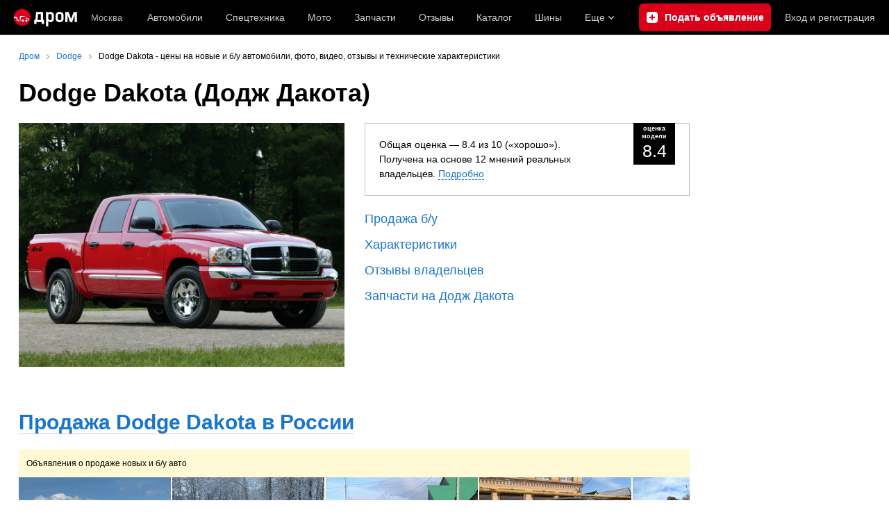

--- FILE ---
content_type: text/html; charset=windows-1251
request_url: https://dodge.drom.ru/dakota/
body_size: 14061
content:
<!DOCTYPE html>
<html
    xmlns="http://www.w3.org/1999/xhtml"
    lang="ru"
    xml:lang="ru"
    class="drom-notouch"
>
<head>
                    <title>Dodge Dakota (Додж Дакота) - Продажа, Цены, Отзывы, Фото: 5 объявлений</title>
        
                <meta http-equiv="X-UA-Compatible" content="IE=Edge"/>

        <meta name='copyright' content='drom.ru' />
<meta name='theme-color' content='#000000' />
<meta http-equiv='Content-Type' content='text/html; charset=windows-1251' />
<meta charset='windows-1251' />
<meta name='candy.config' content='{&quot;geor&quot;:77,&quot;geoc&quot;:0,&quot;id&quot;:28,&quot;b&quot;:1,&quot;bc&quot;:1,&quot;charset&quot;:&quot;utf-8&quot;,&quot;cf&quot;:{&quot;m&quot;:&quot;2979&quot;,&quot;f&quot;:&quot;44&quot;,&quot;category_id&quot;:1}}' />
<meta name='viewport' content='width=device-width' />
<meta name='description' content='Dodge Dakota (Додж Дакота) в России: объявления о продаже, цены, каталог, фото, отзывы, форум, запчасти, ремонт и эксплуатация' />
<meta name='keywords' content='dodge, dakota, додж, дакота, каталог, фото, отзывы, форум, ремонт, эксплуатация, цены, технические характеристики, б/у, новый, объявления, авто, автомобили, форумы, автофорум, продажа б/у, пробег, подержанные, продажа авто, продажа автомобилей, отзывы, автовладельцы, объявления, цены, продажа, toyota, nissan, mitsubishi, honda, mazda, suzuki, subaru, audi, bmw, ford, opel, kia, hyundai, каталог' />
<meta property="og:image" content="https://r.drom.ru/images/og/drom-om.png" /><meta property="og:image:width" content="1200" /><meta property="og:image:height" content="630" /><meta property="og:description" content="Dodge Dakota (Додж Дакота) в России: объявления о продаже, цены, каталог, фото, отзывы, форум, запчасти, ремонт и эксплуатация" /><meta property="og:title" content="Dodge Dakota (Додж Дакота) - Продажа, Цены, Отзывы, Фото: 5 объявлений" /><meta property="og:url" content="https://dodge.drom.ru/dakota/" /><meta property="og:type" content="website" /><meta property="og:site_name" content="Дром" /><meta name="twitter:card" content="summary_large_image" /><meta name="twitter:site" content="@dromru" /><meta name="twitter:creator" content="@dromru" />
                <link rel="preconnect" href="https://r.drom.ru" crossorigin>
        <link rel="preconnect" href="https://s.drom.ru" crossorigin>
        <link rel="preconnect" href="https://www.farpost.ru" crossorigin>
        <link rel="preconnect" href="https://counter.yadro.ru" crossorigin>
        <link rel="preconnect" href="https://yummy.drom.ru" crossorigin>
        <link rel="preconnect" href="https://s6.auto.drom.ru" crossorigin>
        <link rel="preconnect" href="https://bs-dante.ru" crossorigin>

                         
        
                            <script>
                !function(){const t=[],e=()=>{};document.addEventListener("error",(r=>{try{if(!r.target)return;if(!["SCRIPT","LINK","IMG","VIDEO","IFRAME"].includes(r.target.tagName))return;const n=r.target.src||r.target.href||"";if(-1===n.indexOf("rdrom.ru"))return;t.push(n),((t,r)=>{setTimeout((()=>{try{fetch("https://www.drom.ru/fm.txt?fldsl=1&handler="+t+"&url="+encodeURI(r),{credentials:"include",mode:"no-cors",keepalive:!0}).then(e,e)}catch{}}),0)})("e1",n)}catch(t){}}),!0)}();
            </script>
        
        
        
                                <script>
                window.dataLayer = window.dataLayer || [];
            </script>

                                            <script>(function(w,d,s,l,i){w[l]=w[l]||[];w[l].push({'gtm.start':
                new Date().getTime(),event:'gtm.js'});var f=d.getElementsByTagName(s)[0],
                j=d.createElement(s),dl=l!='dataLayer'?'&l='+l:'';j.async=true;j.src=
                '/dpg/?id='+i+dl;f.parentNode.insertBefore(j,f);
                })(window,document,'script','dataLayer','');</script>

                        <script>
                function gtag(){var a=arguments;function c(){dataLayer.push(a)}
                if(window.requestIdleCallback){window.requestIdleCallback(c)}else{setTimeout(c,0)}}
            </script>

        <link href="https://r.drom.ru/js/bundles/common.d573cf3c5afbc527.css" rel="stylesheet" type="text/css" /><link href="https://r.drom.ru/js/bundles/drom-header_drom_desktop.67850a848d3c88fc.css" rel="stylesheet" type="text/css" /><link href="https://r.drom.ru/js/bundles/styles.a560ab18270abec2.css" rel="stylesheet" type="text/css" />
        
        
        
                                    
            <link rel="shortcut icon" href="https://r.drom.ru/favicon.ico?v=2" type="image/x-icon"/>

            <link
                    rel="apple-touch-icon"
                    href="https://r.drom.ru/touch/images/mobile/icons/apple-touch-icon.png?3="
            />
        
        
        
        <link rel="stylesheet" type="text/css" href="//r.drom.ru/img_tpl/owlcarousel/owl.carousel.min.css?041971657021" />
                <script type="text/javascript" src="//r.drom.ru/js/jquery/jquery-1.12.4.min.js?04238616786"></script>
        
                    <script type="text/javascript">
            if (window.matchMedia && window.matchMedia('(prefers-color-scheme: dark)').matches) {
                document.documentElement.classList.add('dark');
            } else {
                document.documentElement.classList.add('light');
            }
        </script>
                <style>
        .stats {
            display: inline;
            height: 0;
            left: -1000px;
            position: absolute;
            top: -1000px;
            visibility: hidden;
            width: 0;
        }
    </style>
</head>
<body
        class="page page_section_model_summary"
    data-section-alias="model_summary"
    data-page-alias="model_page"
>

<!-- RENDER_OK --><!-- upper_invisible_block -->
<div class="stats" data-async-counter>
    <!--LiveInternet counter--><script type="text/javascript">
new Image().src = "//counter.yadro.ru/hit;drom?r"+
escape(document.referrer)+((typeof(screen)=="undefined")?"":
";s"+screen.width+"*"+screen.height+"*"+(screen.colorDepth?
screen.colorDepth:screen.pixelDepth))+";u"+escape(document.URL)+
";h"+escape(document.title.substring(0,150))+
";"+Math.random();</script><!--/LiveInternet--> 
<script type="text/javascript">!function(){var e="https://www.drom.ru/dummy.gif?goal=dr_df";e+="&ss="+window.screen.width+"x"+window.screen.height;e+="&ws="+window.innerWidth+"x"+window.innerHeight;location.hash&&(e+="&refererFragment="+encodeURIComponent(location.hash)),new Image().src=e}();</script><script type="text/javascript">!function(){var url = "https://www.drom.ru/dummy.txt?event=pageview&sa=model_summary&pa=model_page&viewType=desktop&sourceReferer=";function e(e){e+="&ss="+window.screen.width+"x"+window.screen.height;e+="&ws="+window.innerWidth+"x"+window.innerHeight;location.hash&&(e+="&refererFragment="+encodeURIComponent(location.hash)),(new Image).src=e}e(url),window.document.addEventListener("pageViewTrack",(function(n){var r=url;for(var a in n.detail.override){var i=n.detail.override[a],o=new RegExp("([?&]"+a+"=)([^&]*)","i");r=r.replace(o,"$1"+i)}e(r)}))}();</script></div>
<!-- /upper_invisible_block -->
<div data-zone-id="1215" id="candy_topline" data-handler="noop" data-type="regular" class="b-media-cont b-media-cont_type_banner" style="display: none; margin: 0;"></div><link data-chunk="desktop-theme-swither" rel="stylesheet" href="https://r.drom.ru/js/bundles/desktop-theme-swither.1a0e7d8dbe502199.chunk.css"><div data-app-root="drom-header_drom_desktop"><div><div data-ga-stats-track-view="true" data-ga-stats-engine="ga|va" data-ga-stats-name="topmenu" data-ftid="component_header" class="_1e74g3sa"><div class="_1e74g3sb"><a class="_7j8reb0" href="https://www.drom.ru" aria-label="Главная"><img src="https://r.drom.ru/js/bundles/media/drom-logo.b95af2ebdcb26b3b.svg" width="91" height="25" class="_7j8reb1" alt="Дром"/></a><div class="_1e74g3sc" data-ftid="component_header_region"><a class="_13om1hn0" data-ga-stats-track-click="true" data-ga-stats-name="HomeRegionChange" data-ga-stats-engine="ga|va" data-ftid="component_header_region" href="https://www.drom.ru/my_region/"><div class="_13om1hn1"><svg width="10" height="13" viewBox="0 0 10 13" fill="none" xmlns="http://www.w3.org/2000/svg"><path fill-rule="evenodd" clip-rule="evenodd" d="M8.535 1.41c-1.952-1.88-5.118-1.88-7.07 0C-.204 3.016-.48 5.526.805 7.432l3.505 5.207a.84.84 0 0 0 1.38 0l3.506-5.207c1.283-1.906 1.008-4.416-.66-6.022M5 7a2 2 0 1 0 0-4 2 2 0 0 0 0 4" fill="currentColor"></path></svg></div>Москва</a></div><div class="_1e74g3se"><a class="_1tt78qz3 _1tt78qz5" data-ga-stats-track-click="true" data-ga-stats-name="topmenu_sales" data-ga-stats-engine="ga|va" data-ftid="component_header_main-menu-item" href="https://auto.drom.ru/">Автомобили</a><a class="_1tt78qz3 _1tt78qz5" data-ga-stats-track-click="true" data-ga-stats-name="topmenu_spec" data-ga-stats-engine="ga|va" data-ftid="component_header_main-menu-item" href="https://auto.drom.ru/spec/"><span class="_1nwuuo41">Спецтехника</span><span class="_1nwuuo40">Грузовики и спецтехника</span></a><a class="_1tt78qz3 _1tt78qz5" data-ga-stats-track-click="true" data-ga-stats-name="topmenu_moto" data-ga-stats-engine="ga|va" data-ftid="component_header_main-menu-item" href="https://auto.drom.ru/moto/"><span class="_1nwuuo41">Мото</span><span class="_1nwuuo40">Мотоциклы</span></a><a class="_1tt78qz3 _1tt78qz5" data-ga-stats-track-click="true" data-ga-stats-name="topmenu_baza" data-ga-stats-engine="ga|va" data-ftid="component_header_main-menu-item" href="https://baza.drom.ru/moskovskaya-obl/sell_spare_parts/">Запчасти</a><a class="_1tt78qz3 _1tt78qz5" data-ga-stats-track-click="true" data-ga-stats-name="topmenu_reviews" data-ga-stats-engine="ga|va" data-ftid="component_header_main-menu-item" href="https://www.drom.ru/reviews/">Отзывы</a><a class="_1tt78qz3 _1tt78qz5" data-ga-stats-track-click="true" data-ga-stats-name="topmenu_catalog_new" data-ga-stats-engine="ga|va" data-ftid="component_header_main-menu-item" href="https://www.drom.ru/catalog/">Каталог</a><a class="_1tt78qz3 _1tt78qz5 _1tt78qz6" data-ga-stats-track-click="true" data-ga-stats-name="topmenu_tire" data-ga-stats-engine="ga|va" data-ftid="component_header_main-menu-item" href="https://baza.drom.ru/wheel/tire/">Шины</a><div data-ftid="component_header_additional-menu-expand-controller" class="_1tt78qz3 fgphtk2 fgphtk5 _1e74g3s0">Еще<svg width="10" height="6" viewBox="0 0 10 6" fill="none" xmlns="http://www.w3.org/2000/svg" class="fgphtk6"><path fill-rule="evenodd" clip-rule="evenodd" d="M1.429.253a.82.82 0 0 0-1.184 0 .883.883 0 0 0 0 1.22l4.142 4.274A.82.82 0 0 0 5 6a.82.82 0 0 0 .612-.253l4.143-4.273a.883.883 0 0 0 0-1.221.82.82 0 0 0-1.184 0L5 3.937z" fill="currentColor"></path></svg><div class="fgphtk0"><a class="_1tt78qz3 _1tt78qz5 _1tt78qz7 _1tt78qz8" style="--_1tt78qz2:40px;--_1tt78qz1:20px" data-ga-stats-track-click="true" data-ga-stats-name="topmenu_tire" data-ga-stats-engine="ga|va" data-ftid="component_header_additional-menu-item" href="https://baza.drom.ru/wheel/tire/">Продажа шин</a><a class="_1tt78qz3 _1tt78qz5 _1tt78qz8" style="--_1tt78qz2:40px;--_1tt78qz1:20px" data-ga-stats-track-click="true" data-ga-stats-name="topmenu_auction_statistics" data-ga-stats-engine="ga|va" data-ftid="component_header_additional-menu-item" href="https://www.drom.ru/world/japan/">Аукционы Японии<img class="suwt2n0" src="https://r.drom.ru/js/bundles/media/japan-flag.3f3a8c4bea94a01b.svg" alt="флаг Японии"/></a><a class="_1tt78qz3 _1tt78qz5 _1tt78qz8" style="--_1tt78qz2:40px;--_1tt78qz1:20px" data-ga-stats-track-click="true" data-ga-stats-name="topmenu_chinese_bulletins" data-ga-stats-engine="ga|va" data-ftid="component_header_additional-menu-item" href="https://www.drom.ru/world/china/">Автомобили из Китая<img class="suwt2n0" src="https://r.drom.ru/js/bundles/media/chinese-flag.bfa33d7ed5ce6dc5.svg" alt="флаг Китая"/></a><a class="_1tt78qz3 _1tt78qz5 _1tt78qz8" style="--_1tt78qz2:40px;--_1tt78qz1:20px" data-ga-stats-track-click="true" data-ga-stats-name="topmenu_korea_bulletins" data-ga-stats-engine="ga|va" data-ftid="component_header_additional-menu-item" href="https://www.drom.ru/world/korea/">Автомобили из Кореи<img class="suwt2n0" src="https://r.drom.ru/js/bundles/media/korea-flag.0edd239271de2523.svg" alt="флаг Кореи"/></a><a class="_1tt78qz3 _1tt78qz5 _1tt78qz8" style="--_1tt78qz2:40px;--_1tt78qz1:20px" data-ga-stats-track-click="true" data-ga-stats-name="topmenu_german_bulletins" data-ga-stats-engine="ga|va" data-ftid="component_header_additional-menu-item" href="https://www.drom.ru/world/germany/">Автомобили из Германии<img class="suwt2n0" src="https://r.drom.ru/js/bundles/media/germany-flag.14ede0eb5bb5cd38.svg" alt="флаг Германии"/></a><a class="_1tt78qz3 _1tt78qz5 _1tt78qz8" style="--_1tt78qz2:40px;--_1tt78qz1:20px" data-ga-stats-track-click="true" data-ga-stats-name="topmenu_electro" data-ga-stats-engine="ga|va" data-ftid="component_header_additional-menu-item" href="https://www.drom.ru/electro/">Электромобили</a><a class="_1tt78qz3 _1tt78qz5 _1tt78qz8" style="--_1tt78qz2:40px;--_1tt78qz1:20px" data-ga-stats-track-click="true" data-ga-stats-name="topmenu_chinese_catalog" data-ga-stats-engine="ga|va" data-ftid="component_header_additional-menu-item" href="https://www.drom.ru/catalog/chinese/">Каталог китайских авто</a><a class="_1tt78qz3 _1tt78qz5 _1tt78qz8" style="--_1tt78qz2:40px;--_1tt78qz1:20px" data-ga-stats-track-click="true" data-ga-stats-name="topmenu_osago" data-ga-stats-engine="ga|va" data-ftid="component_header_additional-menu-item" href="https://www.drom.ru/osago/">ОСАГО онлайн</a><a class="_1tt78qz3 _1tt78qz5 _1tt78qz8" style="--_1tt78qz2:40px;--_1tt78qz1:20px" data-ga-stats-track-click="true" data-ga-stats-name="topmenu_autocredits" data-ga-stats-engine="ga|va" data-ftid="component_header_additional-menu-item" href="https://www.drom.ru/autocredits/moskva/">Автокредиты</a><a class="_1tt78qz3 _1tt78qz5 _1tt78qz8" style="--_1tt78qz2:40px;--_1tt78qz1:20px" data-ga-stats-track-click="true" data-ga-stats-name="topmenu_vin" data-ga-stats-engine="ga|va" data-ftid="component_header_additional-menu-item" href="https://vin.drom.ru/?utm_source=top_menu_link">Проверка по VIN</a><a class="_1tt78qz3 _1tt78qz5 _1tt78qz8" style="--_1tt78qz2:40px;--_1tt78qz1:20px" data-ga-stats-track-click="true" data-ga-stats-name="topmenu_rate_car" data-ga-stats-engine="ga|va" data-ftid="component_header_additional-menu-item" href="https://auto.drom.ru/rate_car/">Оценить автомобиль</a><a class="_1tt78qz3 _1tt78qz5 _1tt78qz8" style="--_1tt78qz2:40px;--_1tt78qz1:20px" data-ga-stats-track-click="true" data-ga-stats-name="topmenu_forums" data-ga-stats-engine="ga|va" data-ftid="component_header_additional-menu-item" href="https://www.forumsdrom.ru/">Форумы</a><a class="_1tt78qz3 _1tt78qz5 _1tt78qz8" style="--_1tt78qz2:40px;--_1tt78qz1:20px" data-ga-stats-track-click="true" data-ga-stats-name="topmenu_pdd" data-ga-stats-engine="ga|va" data-ftid="component_header_additional-menu-item" href="https://www.drom.ru/pdd/">ПДД онлайн</a><a class="_1tt78qz3 _1tt78qz5 _1tt78qz8" style="--_1tt78qz2:40px;--_1tt78qz1:20px" data-ga-stats-track-click="true" data-ga-stats-name="topmenu_faq" data-ga-stats-engine="ga|va" data-ftid="component_header_additional-menu-item" href="https://www.drom.ru/faq/">Вопросы и ответы</a><a class="_1tt78qz3 _1tt78qz5 _1tt78qz8" style="--_1tt78qz2:40px;--_1tt78qz1:20px" data-ga-stats-track-click="true" data-ga-stats-name="topmenu_topcars" data-ga-stats-engine="ga|va" data-ftid="component_header_additional-menu-item" href="https://www.drom.ru/topcars/">Рейтинг авто</a><a class="_1tt78qz3 _1tt78qz5 _1tt78qz8" style="--_1tt78qz2:40px;--_1tt78qz1:20px" data-ga-stats-track-click="true" data-ga-stats-name="topmenu_shina_catalog" data-ga-stats-engine="ga|va" data-ftid="component_header_additional-menu-item" href="https://www.drom.ru/shina/">Каталог шин</a><a class="_1tt78qz3 _1tt78qz5 _1tt78qz8" style="--_1tt78qz2:40px;--_1tt78qz1:20px" data-ga-stats-track-click="true" data-ga-stats-name="topmenu_dkp" data-ga-stats-engine="ga|va" data-ftid="component_header_additional-menu-item" href="https://www.drom.ru/misc/dkp/">Договор купли-продажи</a><a class="_1tt78qz3 _1tt78qz5 _1tt78qz8" style="--_1tt78qz2:40px;--_1tt78qz1:20px" data-ga-stats-track-click="true" data-ga-stats-name="topmenu_law" data-ga-stats-engine="ga|va" data-ftid="component_header_additional-menu-item" href="https://law.drom.ru/">Правовые вопросы</a><a class="_1tt78qz3 _1tt78qz5 _1tt78qz8" style="--_1tt78qz2:40px;--_1tt78qz1:20px" data-ga-stats-track-click="true" data-ga-stats-name="topmenu_sitemap" data-ga-stats-engine="ga|va" data-ftid="component_header_additional-menu-item" href="https://www.drom.ru/sitemap/">Карта сайта</a><a class="_1tt78qz3 _1tt78qz5 _1tt78qz8" style="--_1tt78qz2:40px;--_1tt78qz1:20px" data-ga-stats-track-click="true" data-ga-stats-name="topmenu_commerce" data-ga-stats-engine="ga|va" data-ftid="component_header_additional-menu-item" href="https://www.drom.ru/commerce/">Размещение на Дроме</a><a class="_1tt78qz3 _1tt78qz5 _1tt78qz8" style="--_1tt78qz2:40px;--_1tt78qz1:20px" data-ga-stats-track-click="true" data-ga-stats-name="topmenu_for_business" data-ga-stats-engine="ga|va" data-ftid="component_header_additional-menu-item" href="https://baza.drom.ru/for-business">Разместить прайс</a><button type="button" class="pidfrx0 _1tt78qz3 _1tt78qz5 _1tt78qz8" style="--_1tt78qz2:40px;--_1tt78qz1:20px" data-ga-stats-name="theme-menu-button" data-ga-stats-track-click="true" data-ga-stats-infinity-tracking="true" data-ga-stats-engine="va">Тема оформления</button><a class="_1tt78qz3 _1tt78qz5 _1tt78qz8" style="--_1tt78qz2:40px;--_1tt78qz1:20px" data-ga-stats-track-click="true" data-ga-stats-name="topmenu_help" data-ga-stats-engine="ga|va" data-ftid="component_header_additional-menu-item" href="https://my.drom.ru/help/VozniklaProblemanaDrome">Помощь</a></div></div></div><a class="_1e74g3s5 _1e74g3s6" data-ga-stats-track-click="true" data-ga-stats-engine="ga|va" data-ga-stats-name="ButtonAddBull" data-ftid="component_header_add-bull" aria-label="Подать объявление" href="https://auto.drom.ru/addbull/"><span class="_1e74g3s8">Продать</span><span class="_1e74g3s9">Подать объявление</span></a><div class="_1e74g3sj _1e74g3sl"><a class="_1tt78qz3 oco7hz0" style="--_1tt78qz1:20px" data-ga-stats-track-click="true" data-ga-stats-name="auth_block_login" data-ga-stats-engine="ga|va" data-ftid="component_header_login" href="https://my.drom.ru/sign?return=https%3A%2F%2Fdodge.drom.ru%2Fdakota%2F%3Ftcb%3D1769079802" rel="nofollow">Вход<span class="_1e74g3si"> <!-- -->и<!-- --> <!-- -->регистрация</span></a></div></div></div><div class="ftldj64 _140mecg0"><div data-ftid="header_breadcrumb" data-ga-stats-name="breadcrumbs" data-ga-stats-track-view="true"><div class="_1lj8ai61" data-ftid="header_breadcrumb-item"><a class="g6gv8w4 g6gv8w7 _1lj8ai65" href="https://www.drom.ru/" data-ftid="header_breadcrumb_link" data-ga-stats-name="breadcrumbs" data-ga-stats-track-click="true" data-ga-stats-va-payload="{&quot;breadcrumb_number&quot;:1}"><span class="_1lj8ai62">Дром</span></a></div><div class="_1lj8ai61" data-ftid="header_breadcrumb-item"><a class="g6gv8w4 g6gv8w7 _1lj8ai65" href="https://dodge.drom.ru" data-ftid="header_breadcrumb_link" data-ga-stats-name="breadcrumbs" data-ga-stats-track-click="true" data-ga-stats-va-payload="{&quot;breadcrumb_number&quot;:2}"><span class="_1lj8ai62">Dodge</span></a></div><div class="_1lj8ai61"><span class="_1lj8ai62" data-ftid="header_breadcrumb-item">Dodge Dakota - цены на новые и б/у автомобили, фото, видео, отзывы и технические характеристики</span></div></div></div></div></div><!-- 2.534062ms / 4.5080184936523ms --><script id="drom-header_drom_desktop__LOADABLE_REQUIRED_CHUNKS__" type="application/json" crossorigin="anonymous" charset="windows-1251">["24074","74028","7089"]</script><script id="drom-header_drom_desktop__LOADABLE_REQUIRED_CHUNKS___ext" type="application/json" crossorigin="anonymous" charset="windows-1251">{"namedChunks":["desktop-theme-swither"]}</script>
<script async data-chunk="desktop-theme-swither" src="https://r.drom.ru/js/bundles/ui.972d35e98b44677c.js" crossorigin="anonymous" charset="windows-1251"></script>
<script async data-chunk="desktop-theme-swither" src="https://r.drom.ru/js/bundles/74028.494aaabeeee80c88.js" crossorigin="anonymous" charset="windows-1251"></script>
<script async data-chunk="desktop-theme-swither" src="https://r.drom.ru/js/bundles/desktop-theme-swither.6619862834de25e4.chunk.js" crossorigin="anonymous" charset="windows-1251"></script>

<script type="application/ld+json">{"@context":"https:\/\/schema.org","@type":"BreadcrumbList","itemListElement":[{"@type":"ListItem","position":1,"item":{"name":"Дром","@id":"https:\/\/www.drom.ru\/"}},{"@type":"ListItem","position":2,"item":{"name":"Dodge","@id":"https:\/\/dodge.drom.ru"}},{"@type":"ListItem","position":3,"item":{"name":"Dodge Dakota - цены на новые и б\/у автомобили, фото, видео, отзывы и технические характеристики"}}]}</script>

<div class="b-wrapper">


<div class="b-content b-media-cont b-media-cont_margin_huge" data-print="true">

<!-- CONTENT BLOCK -->
<div
        class="b-left-side"
            >
<div data-print="advert"><h1 class="b-title b-title_type_h1">Dodge Dakota (Додж Дакота)</h1><center></center>

<div class="b-media-cont">
    <div class="b-flex b-flex_w_2-col-fluid b-media-cont">
        <div class="b-flex__item">
            <div class="b-media-cont">
                <a href="https://www.drom.ru/catalog/dodge/dakota/">
                                            <img id="car-photo" class="b-image b-image_responsive"
                             src="https://s.auto.drom.ru/i24269/c/photos/fullsize/dodge/dakota/dodge_dakota_1072220.jpg"/>
                                    </a>
            </div>
                    </div>
        <div class="b-flex__item" style="position: relative">
            
<div data-rate-block class="b-grade b-media-cont ">
    <div class="b-grade__description">
        <div class="b-grade__info">
                            Общая оценка — 8.4 из 10 (&laquo;хорошо&raquo;). Получена на основе 12 мнений реальных владельцев. <a data-collapse-trigger class="b-link b-link_dashed" href="#">Подробно</a>
                    </div>
        <div class="b-grade__rate b-grade__rate_mid">
            <i>оценка модели</i>8.4        </div>
    </div>
    <div data-collapse-target style="display: none;" class="b-media-cont_margin_t-size-s">
        <div class="b-media-cont">
            <div class="b-grade__metrics">
                                                        <div class="rate-row rate-row_middle">
                        <div class="rate__title">Внешний вид</div>
                        <div class="rate__eval">
                            <div class="rate__bar-wrapper">
                                <div class="rate__bar" style="width: 85.498%;"></div>
                            </div>
                            8.5                        </div>
                    </div>
                                                        <div class="rate-row rate-row_middle">
                        <div class="rate__title">Салон</div>
                        <div class="rate__eval">
                            <div class="rate__bar-wrapper">
                                <div class="rate__bar" style="width: 79.973%;"></div>
                            </div>
                            8.0                        </div>
                    </div>
                                                        <div class="rate-row rate-row_middle">
                        <div class="rate__title">Двигатель</div>
                        <div class="rate__eval">
                            <div class="rate__bar-wrapper">
                                <div class="rate__bar" style="width: 87.169%;"></div>
                            </div>
                            8.7                        </div>
                    </div>
                                                        <div class="rate-row rate-row_middle">
                        <div class="rate__title">Ходовая часть</div>
                        <div class="rate__eval">
                            <div class="rate__bar-wrapper">
                                <div class="rate__bar" style="width: 85.536%;"></div>
                            </div>
                            8.6                        </div>
                    </div>
                            </div>
        </div>
        <div>
                        <a class="b-link" href="https://www.drom.ru/misc/topcars/">Подробнее</a>
        </div>
            </div>
</div>
    <script type="text/javascript">
        $(function() {
            $('[data-collapse-trigger]').on('click', function (e) {
                e.preventDefault();
                $(this).toggleClass('b-link_active');
                var $rateBlock = $('[data-rate-block]');
                $rateBlock.css({
                    position: $(this).hasClass('b-link_active') ? 'absolute' : 'relative',
                    top: 0,
                    width: '100%',
                    boxSizing: 'border-box',
                    zIndex: 10,
                });
                $rateBlock.parent().css({ paddingTop: $(this).hasClass('b-link_active') ? $rateBlock.outerHeight(true) : 0 });
                $('[data-collapse-target]').toggle();
            });
        });
    </script>
                                                <div class="b-media-cont b-media-cont_margin_b-size-xs b-text_size_l"><a class="b-link"
                                                                                             href="https://auto.drom.ru/moscow/dodge/dakota/used/">Продажа б/у</a>
                    </div>
                                    <div class="b-media-cont b-media-cont_margin_b-size-xs b-text_size_l"><a class="b-link"
                                                                                             href="https://www.drom.ru/catalog/dodge/dakota/">Характеристики</a>
                    </div>
                                    <div class="b-media-cont b-media-cont_margin_b-size-xs b-text_size_l"><a class="b-link"
                                                                                             href="https://www.drom.ru/reviews/dodge/dakota/">Отзывы владельцев</a>
                    </div>
                                    <div class="b-media-cont b-media-cont_margin_b-size-xs b-text_size_l"><a class="b-link"
                                                                                             href="https://baza.drom.ru/sell_spare_parts/model/dodge+dakota/">Запчасти на Додж Дакота</a>
                    </div>
                        </div>
    </div>

    

    <div
        id="model-description"
         style="display: none;"    >
        <p data-description>
                    </p>
            </div>

    </div>

<script type="text/javascript">
  var wm_data = {'usa': {'photo': 'https://s.auto.drom.ru/i24269/c/photos/fullsize/dodge/dakota/dodge_dakota_1072220.jpg', 'description': '', 'hidden_description' : ''}}

  $('[data-read-more]').on('click', function(e) {
    e.preventDefault()
    var el = this
    var hiddenText = document.querySelector('[data-hidden-text]')
    el.classList.toggle('b-button_active')
    var active = el.classList.contains('b-button_active')
    hiddenText.style.height = active ? hiddenText.children[0].offsetHeight + 20 + 'px' : '0'
    el.children[0].textContent = active ? 'Свернуть текст' : 'Читать полностью'
  })

  
</script>
    <h2 class="b-title b-title_type_h2" data-ga-stats-engine="ga|va" data-ga-stats-track-click data-ga-stats-track-view data-ga-stats-name="model__premium_block_heading__sales" >
        <a class="b-link b-link_theme_dark" href="https://auto.drom.ru/dodge/dakota/" title="Продажа Dodge Dakota в России" target="_self">Продажа Dodge Dakota в России</a>    </h2>


    <div
        class="tireScroll b-tire-scroll b-tire-scroll_large-photos b-tire-scroll_modify-mobile b-media-cont_margin_huge"
        data-premium-container
        data-premium-config="{&quot;preloadLimit&quot;:6}"
            >
        <div class="b-tire-scroll__title">
            Объявления о продаже новых и б/у авто        </div>
        <div
            class="b-tire-scroll__scrollable scrollable b-visited"
                    >
            <div
                class="b-tire-scroll__items items owl-carousel owl-carousel_premium"
                data-premium-scroller-owl            >
                
                    <a href="https://auto.drom.ru/kaliningrad/dodge/dakota/159545279.html" class="b-tire-scroll__car" data-premium-item data-ga-stats-engine="ga|va" data-ga-stats-track-click data-ga-stats-track-view data-ga-stats-name="model__premium_block_item__sales" >
                        <div class="b-image-cont b-image-cont_bg_reset b-image b-image_theme_tire-scroll">
                                                            <img class="b-image-cont__inner b-image b-image_type_fit b-image_fit-cover "
                                     src="https://s6.auto.drom.ru/photo/v2/HE4oi6KUOwxX6XCejjfGEBPkG08vgMCP0b9cDG_3BaF6R--xubg2PoL6XIf53OuOveDZtniQERld-zU3/gen220wb.jpg"
                                     srcset="https://s6.auto.drom.ru/photo/v2/HE4oi6KUOwxX6XCejjfGEBPkG08vgMCP0b9cDG_3BaF6R--xubg2PoL6XIf53OuOveDZtniQERld-zU3/gen220wb.jpg 1x, https://s6.auto.drom.ru/photo/v2/HE4oi6KUOwxX6XCejjfGEBPkG08vgMCP0b9cDG_3BaF6R--xubg2PoL6XIf53OuOveDZtniQERld-zU3/gen440wb.jpg 2x"
                                     data-src="https://s6.auto.drom.ru/photo/v2/HE4oi6KUOwxX6XCejjfGEBPkG08vgMCP0b9cDG_3BaF6R--xubg2PoL6XIf53OuOveDZtniQERld-zU3/gen220wb.jpg"
                                     data-src-retina="https://s6.auto.drom.ru/photo/v2/HE4oi6KUOwxX6XCejjfGEBPkG08vgMCP0b9cDG_3BaF6R--xubg2PoL6XIf53OuOveDZtniQERld-zU3/gen440wb.jpg"
                                     alt="Калининград Dakota, 2002"
                                     title="Калининград Dakota, 2002"
                                />
                                                    </div>
                        <div class="b-tire-scroll__town">Калининград</div>
                        <div class="b-tire-scroll__text-link">
                            <span class="b-link">Dakota, 2002</span>
                        </div>
                        <div class="b-tire-scroll__price">
                            1 400 000 &#8381;
                        </div>
                                            </a>
                                        
                    <a href="https://auto.drom.ru/spb/dodge/dakota/365309020.html" class="b-tire-scroll__car" data-premium-item data-ga-stats-engine="ga|va" data-ga-stats-track-click data-ga-stats-track-view data-ga-stats-name="model__premium_block_item__sales" >
                        <div class="b-image-cont b-image-cont_bg_reset b-image b-image_theme_tire-scroll">
                                                            <img class="b-image-cont__inner b-image b-image_type_fit b-image_fit-cover "
                                     src="https://s6.auto.drom.ru/photo/v2/Jp8m5y3YQ_zau7o2HuvHASpxUN-xvBGYQwQJzbuzUFT8SWkgbjC3v65hfjQU2yG-AXQIsFe-nOgPsoY3/gen220wb.jpg"
                                     srcset="https://s6.auto.drom.ru/photo/v2/Jp8m5y3YQ_zau7o2HuvHASpxUN-xvBGYQwQJzbuzUFT8SWkgbjC3v65hfjQU2yG-AXQIsFe-nOgPsoY3/gen220wb.jpg 1x, https://s6.auto.drom.ru/photo/v2/Jp8m5y3YQ_zau7o2HuvHASpxUN-xvBGYQwQJzbuzUFT8SWkgbjC3v65hfjQU2yG-AXQIsFe-nOgPsoY3/gen440wb.jpg 2x"
                                     data-src="https://s6.auto.drom.ru/photo/v2/Jp8m5y3YQ_zau7o2HuvHASpxUN-xvBGYQwQJzbuzUFT8SWkgbjC3v65hfjQU2yG-AXQIsFe-nOgPsoY3/gen220wb.jpg"
                                     data-src-retina="https://s6.auto.drom.ru/photo/v2/Jp8m5y3YQ_zau7o2HuvHASpxUN-xvBGYQwQJzbuzUFT8SWkgbjC3v65hfjQU2yG-AXQIsFe-nOgPsoY3/gen440wb.jpg"
                                     alt="Санкт-Петербург Dakota, 2002"
                                     title="Санкт-Петербург Dakota, 2002"
                                />
                                                    </div>
                        <div class="b-tire-scroll__town">Санкт-Петербург</div>
                        <div class="b-tire-scroll__text-link">
                            <span class="b-link">Dakota, 2002</span>
                        </div>
                        <div class="b-tire-scroll__price">
                            1 070 000 &#8381;
                        </div>
                                            </a>
                                        
                    <a href="https://auto.drom.ru/biysk/dodge/dakota/540117120.html" class="b-tire-scroll__car" data-premium-item data-ga-stats-engine="ga|va" data-ga-stats-track-click data-ga-stats-track-view data-ga-stats-name="model__premium_block_item__sales" >
                        <div class="b-image-cont b-image-cont_bg_reset b-image b-image_theme_tire-scroll">
                                                            <img class="b-image-cont__inner b-image b-image_type_fit b-image_fit-cover "
                                     src="https://s6.auto.drom.ru/photo/v2/wew9N9jk2_PcCUwetAjRM7MVKNRqPMU59aEJWZ0vKrowYF2o-kjj0OmHuGZZ2RCsmWniK0cQdhuqSSUl/gen220wb.jpg"
                                     srcset="https://s6.auto.drom.ru/photo/v2/wew9N9jk2_PcCUwetAjRM7MVKNRqPMU59aEJWZ0vKrowYF2o-kjj0OmHuGZZ2RCsmWniK0cQdhuqSSUl/gen220wb.jpg 1x, https://s6.auto.drom.ru/photo/v2/wew9N9jk2_PcCUwetAjRM7MVKNRqPMU59aEJWZ0vKrowYF2o-kjj0OmHuGZZ2RCsmWniK0cQdhuqSSUl/gen440wb.jpg 2x"
                                     data-src="https://s6.auto.drom.ru/photo/v2/wew9N9jk2_PcCUwetAjRM7MVKNRqPMU59aEJWZ0vKrowYF2o-kjj0OmHuGZZ2RCsmWniK0cQdhuqSSUl/gen220wb.jpg"
                                     data-src-retina="https://s6.auto.drom.ru/photo/v2/wew9N9jk2_PcCUwetAjRM7MVKNRqPMU59aEJWZ0vKrowYF2o-kjj0OmHuGZZ2RCsmWniK0cQdhuqSSUl/gen440wb.jpg"
                                     alt="Бийск Dakota, 2001"
                                     title="Бийск Dakota, 2001"
                                />
                                                    </div>
                        <div class="b-tire-scroll__town">Бийск</div>
                        <div class="b-tire-scroll__text-link">
                            <span class="b-link">Dakota, 2001</span>
                        </div>
                        <div class="b-tire-scroll__price">
                            1 650 000 &#8381;
                        </div>
                                            </a>
                                        
                    <a href="https://auto.drom.ru/krasnodar/dodge/dakota/768908205.html" class="b-tire-scroll__car" data-premium-item data-ga-stats-engine="ga|va" data-ga-stats-track-click data-ga-stats-track-view data-ga-stats-name="model__premium_block_item__sales" >
                        <div class="b-image-cont b-image-cont_bg_reset b-image b-image_theme_tire-scroll">
                                                            <img class="b-image-cont__inner b-image b-image_type_fit b-image_fit-cover "
                                     src="https://s6.auto.drom.ru/photo/v2/E7OgSq0K1_qeSYLpHhOYv1ov9SMbmLFIH9_-bgFDaBJvz1d1LQT9Eiun3CueejzdXwy7QX1YTuujwuow/gen220wb.jpg"
                                     srcset="https://s6.auto.drom.ru/photo/v2/E7OgSq0K1_qeSYLpHhOYv1ov9SMbmLFIH9_-bgFDaBJvz1d1LQT9Eiun3CueejzdXwy7QX1YTuujwuow/gen220wb.jpg 1x, https://s6.auto.drom.ru/photo/v2/E7OgSq0K1_qeSYLpHhOYv1ov9SMbmLFIH9_-bgFDaBJvz1d1LQT9Eiun3CueejzdXwy7QX1YTuujwuow/gen440wb.jpg 2x"
                                     data-src="https://s6.auto.drom.ru/photo/v2/E7OgSq0K1_qeSYLpHhOYv1ov9SMbmLFIH9_-bgFDaBJvz1d1LQT9Eiun3CueejzdXwy7QX1YTuujwuow/gen220wb.jpg"
                                     data-src-retina="https://s6.auto.drom.ru/photo/v2/E7OgSq0K1_qeSYLpHhOYv1ov9SMbmLFIH9_-bgFDaBJvz1d1LQT9Eiun3CueejzdXwy7QX1YTuujwuow/gen440wb.jpg"
                                     alt="Краснодар Dakota, 2007"
                                     title="Краснодар Dakota, 2007"
                                />
                                                    </div>
                        <div class="b-tire-scroll__town">Краснодар</div>
                        <div class="b-tire-scroll__text-link">
                            <span class="b-link">Dakota, 2007</span>
                        </div>
                        <div class="b-tire-scroll__price">
                            1 600 000 &#8381;
                        </div>
                                            </a>
                                        
                    <a href="https://auto.drom.ru/vyselki/dodge/dakota/862924145.html" class="b-tire-scroll__car" data-premium-item data-ga-stats-engine="ga|va" data-ga-stats-track-click data-ga-stats-track-view data-ga-stats-name="model__premium_block_item__sales" >
                        <div class="b-image-cont b-image-cont_bg_reset b-image b-image_theme_tire-scroll">
                                                            <img class="b-image-cont__inner b-image b-image_type_fit b-image_fit-cover "
                                     src="https://s6.auto.drom.ru/photo/v2/sdSpzAN1LyDMsLHV2IPo49gPwquUN1p-jhn_SMPODweeHVEYDlQlgTT4YgtHTPsOHfe_El3CtiEtl9IQ/gen220wb.jpg"
                                     srcset="https://s6.auto.drom.ru/photo/v2/sdSpzAN1LyDMsLHV2IPo49gPwquUN1p-jhn_SMPODweeHVEYDlQlgTT4YgtHTPsOHfe_El3CtiEtl9IQ/gen220wb.jpg 1x, https://s6.auto.drom.ru/photo/v2/sdSpzAN1LyDMsLHV2IPo49gPwquUN1p-jhn_SMPODweeHVEYDlQlgTT4YgtHTPsOHfe_El3CtiEtl9IQ/gen440wb.jpg 2x"
                                     data-src="https://s6.auto.drom.ru/photo/v2/sdSpzAN1LyDMsLHV2IPo49gPwquUN1p-jhn_SMPODweeHVEYDlQlgTT4YgtHTPsOHfe_El3CtiEtl9IQ/gen220wb.jpg"
                                     data-src-retina="https://s6.auto.drom.ru/photo/v2/sdSpzAN1LyDMsLHV2IPo49gPwquUN1p-jhn_SMPODweeHVEYDlQlgTT4YgtHTPsOHfe_El3CtiEtl9IQ/gen440wb.jpg"
                                     alt="Выселки Dakota, 2007"
                                     title="Выселки Dakota, 2007"
                                />
                                                    </div>
                        <div class="b-tire-scroll__town">Выселки</div>
                        <div class="b-tire-scroll__text-link">
                            <span class="b-link">Dakota, 2007</span>
                        </div>
                        <div class="b-tire-scroll__price">
                            2 100 000 &#8381;
                        </div>
                                            </a>
                                                    </div>
        </div>
    </div>

<style>
    .auto_parts {
        margin-top: 40px;
    }

    .auto_parts .b-fieldset {
        border: 0px !important;
    }

    .auto_parts .b-image_type_centred-image { background: #fff }

    .auto_parts .b-info-block_width_135 { width: 135px }

    .auto_parts .b-info-block_width_168 { width: 168px }

    .drom-mobile .auto_parts {
        margin-top: 20px;
    }

    .drom-mobile .auto_parts .b-info-block__title {
        font-size: 12px;
    }

    .drom-mobile .auto_parts .b-title_type_h2 {
        margin-bottom: 15px;
    }

    .drom-mobile .auto_parts .b-fieldset {
        margin-bottom: 10px;
    }


</style>

<div class="auto_parts">

            <h2 class="b-title b-title_type_h2" data-holder="general" data-ga-stats-engine="ga|va" data-ga-stats-track-click data-ga-stats-track-view data-ga-stats-name="model__baza_heading__sales" >
            <a class="b-link" href="https://baza.drom.ru/moskva/sell_spare_parts/model/dodge+dakota/" data-action="click">Запчасти на Dodge Dakota</a>
        </h2>
    
    
        <div class="b-random-group b-random-group_margin_r-b-size-s-s">
                    <div class="b-info-block b-info-block_like-text b-info-block_width_135" data-holder="bulletin">
                <a class="b-info-block__cont b-info-block__cont_state_reviews" href="https://baza.drom.ru/moskva/sell_spare_parts/dvigatel-5.2-l-jeep-magnum-318-original-132883638.html" data-action="click" data-ga-stats-engine="ga|va" data-ga-stats-track-click data-ga-stats-track-view data-ga-stats-name="model__baza_item__sales" >
                    <div class="b-info-block__image b-info-block__image_reset">
                        <div class="b-image-cont b-image-cont_aspectRatio b-image-cont_aspectRatio_4-3">
                            <div class="b-image b-image_type_centred-image b-image-cont__inner">
                                <img style="vertical-align:middle;max-width:100%;width:auto; /* Sales legacy fix */" class="b-image__image" src="https://static.baza.drom.ru/v/1766919254329_block">
                            </div>
                        </div>
                    </div>
                    <div class="b-info-block__info">
                        <span class="b-info-block__title b-link">Двигатель 5.2 л. Jeep Magnum 318 оригинал</span>
                    </div>
                </a>

                                    <div class=".b-info-block__header b-info-block__text_normal">
                        Цена <b>59 000&nbsp;&#8381;</b>
                    </div>
                            </div>
            </div>
    </div>


<div class="b-media-cont">
    <h4 class="b-title b-title_type_h4">
        <a class="b-link" href="https://www.drom.ru/reviews/dodge/dakota/">Отзывы о Додж Дакота</a>
    </h4>
    <div class="b-media-cont"><span class="date">Отзывы российских владельцев автомобилей Dodge Dakota</span></div>
            <a href="https://www.drom.ru/reviews/dodge/dakota/1421747/" class="b-info-block b-info-block_theme_base b-info-block_link b-media-cont">
            <div class="b-info-block__flex b-random-group b-random-group_margin_r-size-s">
                <div class="b-info-block__flex-item b-info-block__flex-item_reviews-prev">
                                        <div class="b-info-block__image b-info-block__image_no-margin b-info-block__image_no-bg">
                        <img
                            class="b-image b-image_responsive"
                            src="https://s.auto.drom.ru/i24267/r/photos/1421747/gen96_1616005.jpg"
                            alt="Отзыв о Dodge Dakota, 1993"
                        />
                    </div>
                                    </div>
                <div class="b-info-block__flex-item">
                    <div class="b-info-block__info">
                        <div class="b-info-block__title b-link">Отзыв о Dodge Dakota, 1993</div>
                        <div class="b-info-block__descr">Всем доброго времени суток! 

Это будет отзыв о моем шестом по счету автомобиле. До этого ездил на Субару Импреза 2004 года; автомобиль мне достался в неплохом состоянии за неплохую цену, все в нем устраивало но изза большого количества ржавчины встал вопрос о целесообразности дальнейших...</div>
                    </div>
                </div>
            </div>
        </a>
    </div>

<h3 class="b-title b-title_type_h3"><a href="https://www.drom.ru/catalog/dodge/dakota/">Каталог: технические характеристики Dodge Dakota</a></h3><div class="b-media-cont">Автомобильный каталог: технические характеристики, комплектации, спецификации, цены, фото.</div><h2 class="b-title b-title_inline b-title_type_h2">Сводные данные по Dodge Dakota</h2>    <div data-specs-block class="b-media-cont">
        <div data-specs-links class="b-columns">
                            <div class="b-media-cont">
                    <h3 class="b-title b-title_type_h3">Габариты</h3>
                                            <div class="b-media-cont b-media-cont_margin_b-size-xs">
                                                            <a href="https://www.drom.ru/catalog/dodge/dakota/specs/dimensions/" class="b-link">
                                    Размеры и вес Dodge Dakota                                </a>
                                                    </div>
                                            <div class="b-media-cont b-media-cont_margin_b-size-xs">
                                                            <a href="https://www.drom.ru/catalog/dodge/dakota/specs/number_seats/" class="b-link">
                                    Сколько мест в Dodge Dakota                                </a>
                                                    </div>
                                            <div class="b-media-cont b-media-cont_margin_b-size-xs">
                                                            <a href="https://www.drom.ru/catalog/dodge/dakota/specs/trunk/" class="b-link">
                                    Объем багажника Dodge Dakota                                </a>
                                                    </div>
                                    </div>
                            <div class="b-media-cont">
                    <h3 class="b-title b-title_type_h3">Ходовая часть</h3>
                                            <div class="b-media-cont b-media-cont_margin_b-size-xs">
                                                            <a href="https://www.drom.ru/catalog/dodge/dakota/specs/drive_type/" class="b-link">
                                    Тип привода Dodge Dakota                                </a>
                                                    </div>
                                            <div class="b-media-cont b-media-cont_margin_b-size-xs">
                                                            <a href="https://www.drom.ru/catalog/dodge/dakota/specs/clearance/" class="b-link">
                                    Клиренс Dodge Dakota                                </a>
                                                    </div>
                                            <div class="b-media-cont b-media-cont_margin_b-size-xs">
                                                            <a href="https://www.drom.ru/catalog/dodge/dakota/specs/transmission/" class="b-link">
                                    Трансмиссия Dodge Dakota                                </a>
                                                    </div>
                                            <div class="b-media-cont b-media-cont_margin_b-size-xs">
                                                            <a href="https://www.drom.ru/catalog/dodge/dakota/specs/kolesnaya-formula/" class="b-link">
                                    Колесная формула Dodge Dakota                                </a>
                                                    </div>
                                    </div>
                            <div class="b-media-cont">
                    <h3 class="b-title b-title_type_h3">Топливо</h3>
                                            <div class="b-media-cont b-media-cont_margin_b-size-xs">
                                                            <a href="https://www.drom.ru/catalog/dodge/dakota/specs/fuel_consumption/" class="b-link">
                                    Расход топлива Dodge Dakota                                </a>
                                                    </div>
                                            <div class="b-media-cont b-media-cont_margin_b-size-xs">
                                                            <a href="https://www.drom.ru/catalog/dodge/dakota/specs/tank/" class="b-link">
                                    Объём топливного бака Dodge Dakota                                </a>
                                                    </div>
                                    </div>
                            <div class="b-media-cont">
                    <h3 class="b-title b-title_type_h3">Двигатель</h3>
                                            <div class="b-media-cont b-media-cont_margin_b-size-xs">
                                                            <a href="https://www.drom.ru/catalog/dodge/dakota/specs/engine_capacity/" class="b-link">
                                    Объем двигателя Dodge Dakota                                </a>
                                                    </div>
                                            <div class="b-media-cont b-media-cont_margin_b-size-xs">
                                                            <a href="https://www.drom.ru/catalog/dodge/dakota/specs/engine_torque/" class="b-link">
                                    Крутящий момент Dodge Dakota                                </a>
                                                    </div>
                                    </div>
                            <div class="b-media-cont">
                    <h3 class="b-title b-title_type_h3">Шины и диски</h3>
                                            <div class="b-media-cont b-media-cont_margin_b-size-xs">
                                                            <a href="https://www.drom.ru/catalog/dodge/dakota/specs/razmer-shin/" class="b-link">
                                    Размер шин Dodge Dakota                                </a>
                                                    </div>
                                            <div class="b-media-cont b-media-cont_margin_b-size-xs">
                                                            <a href="https://www.drom.ru/catalog/dodge/dakota/specs/razmer-koles/" class="b-link">
                                    Размер колес и дисков Dodge Dakota                                </a>
                                                    </div>
                                    </div>
                    </div>
    </div>
    </div></div><!-- /b-left-side -->            <div class="b-right-side">
            <div data-zone-id="400" id="candy_right_top_2" data-handler="noop" data-type="regular" class="b-media-cont b-media-cont_type_banner" style="display: none;"></div><div class="b-banner-group b-media-cont b-media-cont_inline" data-candy-removable-wrapper style="display: none; margin-top: 24px;">
                    <div class="b-banner-group__sticker b-media-cont__banner-sticker">на правах рекламы</div>
                    <div class="b-flex b-flex_wrap b-flex_align_evenly b-random-group b-random-group_margin_tgb-line"></div></div><!-- common.textads_block -->

<!--<div class="cont_right1">-->
<!-- <div class="b-media-cont b-media-cont_theme_adverts"> -->


<!--noindex-->
<!--/noindex-->
<!-- /common.textads_block -->
<div data-zone-id="989" id="candy_right_bottom_1" data-handler="noop" data-type="regular" class="b-media-cont b-media-cont_type_banner" style="display: none;"></div>        </div><!-- /b-right-side -->
    
</div><!-- /b-content -->

    <div class="b-clear"></div>

<div data-zone-id="1212" id="candy_footer_spread" data-handler="noop" data-type="regular" class="b-media-cont b-media-cont_type_banner" style="display: none;"></div>
</div><!-- /b-wrapper -->


<div data-app-root="footer-desktop"><style data-emotion="css 1vigsty">.css-1vigsty{width:100%;background:var(--background-primary);box-sizing:border-box;padding:60px 20px;}.drom-mobile .css-1vigsty{padding:40px 15px 20px;}.css-1vigsty .b-link{cursor:pointer;color:var(--link);-webkit-text-decoration:none;text-decoration:none;}.drom-notouch .css-1vigsty .b-link:hover,.drom-touch .css-1vigsty .b-link:active{color:var(--drom-brand);-webkit-text-decoration:none;text-decoration:none;}</style><div data-footer="true" class="css-1vigsty e1mrksgj0"><style data-emotion="css 15ijh7e">.css-15ijh7e{position:relative;max-width:1266px;margin:0 auto;}</style><div data-ftid="footer" class="css-15ijh7e eactd7a0"><style data-emotion="css 1c95su9">.css-1c95su9{text-align:center;color:var(--text-secondary);margin-bottom:60px;}.drom-mobile .css-1c95su9{margin-bottom:20px;}</style><div data-ftid="footer_text" class="css-1c95su9 e11xqm9e0">Вся полезная информация по модели <b>Додж Дакота</b></div><style data-emotion="css w7tfi3">.css-w7tfi3{display:-webkit-box;display:-webkit-flex;display:-ms-flexbox;display:flex;-webkit-box-pack:justify;-webkit-justify-content:space-between;justify-content:space-between;padding:40px 10px;margin-bottom:60px;border-top:1px solid var(--background-secondary);border-bottom:1px solid var(--background-secondary);}</style><div data-ftid="footer__links" class="css-w7tfi3 eyzfunv0"><style data-emotion="css 1o82ln6">.css-1o82ln6>*{margin-bottom:20px;}.css-1o82ln6>*:last-child{margin:0;}</style><div class="css-1o82ln6 eotelyr0"><div><a class="g6gv8w4 g6gv8w7" href="https://auto.drom.ru/" data-ftid="footer__link">Автомобили</a></div><div><a class="g6gv8w4 g6gv8w7" href="https://auto.drom.ru/addbull/" data-ftid="footer__link">Подать объявление</a></div><div><a class="g6gv8w4 g6gv8w7" href="https://baza.drom.ru/" data-ftid="footer__link">Запчасти</a></div><div><a class="g6gv8w4 g6gv8w7" href="https://baza.drom.ru/wheel/" data-ftid="footer__link">Шины и диски</a></div><div><a class="g6gv8w4 g6gv8w7" href="https://www.drom.ru/catalog/chinese/" data-ftid="footer__link">Китайские автомобили</a></div><div><a class="g6gv8w4 g6gv8w7" href="https://auto.drom.ru/spec/" data-ftid="footer__link">Спецтехника</a></div></div><div class="css-1o82ln6 eotelyr0"><div><a class="g6gv8w4 g6gv8w7" href="https://auto.drom.ru/moto/" data-ftid="footer__link">Мототехника</a></div><div><a class="g6gv8w4 g6gv8w7" href="https://water.drom.ru/" data-ftid="footer__link">Водная техника</a></div><div><a class="g6gv8w4 g6gv8w7" href="https://www.amayama.com/ru/" data-ftid="footer__link">Магазин запчастей Амаяма</a></div><div><a class="g6gv8w4 g6gv8w7" href="https://www.drom.ru/reviews/" data-ftid="footer__link">Отзывы владельцев</a></div><div><a class="g6gv8w4 g6gv8w7" href="https://www.drom.ru/misc/dkp/" data-ftid="footer__link">Договор купли-продажи</a></div><div><a class="g6gv8w4 g6gv8w7" href="https://www.drom.ru/catalog/" data-ftid="footer__link">Автокаталог</a></div></div><div class="css-1o82ln6 eotelyr0"><div><a class="g6gv8w4 g6gv8w7" href="https://www.drom.ru/shina/" data-ftid="footer__link">Каталог шин</a></div><div><a class="g6gv8w4 g6gv8w7" href="https://www.forumsdrom.ru/" data-ftid="footer__link">Форумы</a></div><div><a class="g6gv8w4 g6gv8w7" href="https://www.drom.ru/info/" data-ftid="footer__link">Статьи и новости</a></div><div><a class="g6gv8w4 g6gv8w7" href="https://travel.drom.ru/" data-ftid="footer__link">Автопутешествия</a></div><div><a class="g6gv8w4 g6gv8w7" href="https://www.drom.ru/pdd/" data-ftid="footer__link">ПДД онлайн</a></div><div><a class="g6gv8w4 g6gv8w7" href="https://law.drom.ru/" data-ftid="footer__link">Правовые вопросы</a></div></div><div class="css-1o82ln6 eotelyr0"><div><a class="g6gv8w4 g6gv8w7" href="https://www.drom.ru/commerce/" data-ftid="footer__link">Размещение на Дроме</a></div><div><a class="g6gv8w4 g6gv8w7" href="https://www.drom.ru/safe/" data-ftid="footer__link">Безопасность</a></div><div><a class="g6gv8w4 g6gv8w7" href="https://my.drom.ru/help/VozniklaProblemanaDrome/" data-ftid="footer__link">Техподдержка</a></div></div></div><style data-emotion="css aomcel">.css-aomcel{text-align:center;font-size:0;margin-bottom:60px;}.drom-mobile .css-aomcel{margin:20px 0 40px 0;}.css-aomcel .eud9g0t0{margin-right:20px;}.css-aomcel .eud9g0t0:last-child{margin-right:0;}@media (max-width: 374px){.css-aomcel .eud9g0t0{margin-right:15px;width:35px;height:35px;}.css-aomcel .eud9g0t0 img{width:100%;height:100%;}.css-aomcel .eud9g0t0:last-child{margin-right:0;}}</style><div data-ftid="footer__social" class="css-aomcel euz53sx0"><style data-emotion="css 1ree4fj">.css-1ree4fj{display:inline-block;width:40px;height:40px;position:relative;}.css-1ree4fj::before{content:'';position:absolute;top:50%;left:50%;-webkit-transform:translate(-50%, -50%);-moz-transform:translate(-50%, -50%);-ms-transform:translate(-50%, -50%);transform:translate(-50%, -50%);width:80%;height:80%;border-radius:50%;background:var(--white);}.css-1ree4fj img{position:relative;width:40px;height:40px;-webkit-transition:-webkit-transform 0.2s ease-out;transition:transform 0.2s ease-out;}.drom-notouch .css-1ree4fj:hover img,.drom-touch .css-1ree4fj:active img{-webkit-transform:scale(1.1);-moz-transform:scale(1.1);-ms-transform:scale(1.1);transform:scale(1.1);}</style><a title="TikTok Дрома" href="https://www.tiktok.com/@drom" target="_blank" class="css-1ree4fj eud9g0t0"><img src="https://r.drom.ru/js/bundles/media/tiktok.ee0765cca5a5821c.svg" loading="lazy" alt="TikTok Дрома"/></a><a title="Дром ВКонтакте" href="https://vk.com/drom/" target="_blank" class="css-1ree4fj eud9g0t0"><img src="https://r.drom.ru/js/bundles/media/vk.1e22d81184c1d363.svg" loading="lazy" alt="Дром ВКонтакте"/></a><a title="Канал Дрома на YouTube" href="https://www.youtube.com/drom/" target="_blank" class="css-1ree4fj eud9g0t0"><img src="https://r.drom.ru/js/bundles/media/youtube.948b47f626b797c9.svg" loading="lazy" alt="Канал Дрома на YouTube"/></a><a title="Телеграм Дрома" href="https://t.me/drom" target="_blank" class="css-1ree4fj eud9g0t0"><img src="https://r.drom.ru/js/bundles/media/telegram.1a9ee711c4e53f77.svg" loading="lazy" alt="Телеграм Дрома"/></a><a title="Дром на Одноклассниках" href="https://ok.ru/drom/" target="_blank" class="css-1ree4fj eud9g0t0"><img src="https://r.drom.ru/js/bundles/media/odnoklassniki.4214ab170758e24f.svg" loading="lazy" alt="Дром на Одноклассниках"/></a></div><style data-emotion="css 15dz9bv">.css-15dz9bv{margin:0 auto 20px;text-align:center;}</style><div class="css-15dz9bv egapqn12"><style data-emotion="css 19pqeow">.css-19pqeow{cursor:pointer;border:none;background:none;font-size:inherit;line-height:inherit;padding:0;-webkit-transition:color 0.2s ease-out;transition:color 0.2s ease-out;color:var(--text-secondary);display:inline-block;margin-bottom:20px;}.drom-notouch .css-19pqeow:hover,.drom-touch .css-19pqeow:active{color:var(--drom-brand);}</style><button class="css-19pqeow egapqn11">Модели авто<style data-emotion="css 349k40">.css-349k40{display:inline-block;width:10px;height:6px;margin-left:5px;-webkit-transition:-webkit-transform 0.2s ease-out;transition:transform 0.2s ease-out;-webkit-background-position:center;background-position:center;background-repeat:no-repeat;-webkit-background-size:10px 6px;background-size:10px 6px;background-image:url("https://r.drom.ru/js/bundles/media/arrow-down.8485c87f0a91389b.svg");}@supports (-webkit-mask-image:url("")) or (mask-image:url("")){.css-349k40{background-image:none;-webkit-mask-image:url("https://r.drom.ru/js/bundles/media/arrow-down.8485c87f0a91389b.svg");mask-image:url("https://r.drom.ru/js/bundles/media/arrow-down.8485c87f0a91389b.svg");-webkit-mask-repeat:no-repeat;mask-repeat:no-repeat;-webkit-mask-position:center;mask-position:center;-webkit-mask-size:10px 6px;mask-size:10px 6px;background-color:currentColor;}}</style><div class="css-349k40 egapqn10"></div></button><div class="_8r6ila0 _8r6ila1"><div><div><a class="g6gv8w4 g6gv8wc _8r6ila2" style="--g6gv8w2:none;--g6gv8w3:none" href="https://www.drom.ru/sitemap/html/sales_firm_model_year_1.html">Модели авто по году: &lt;A&gt;-&lt;B&gt;</a></div><div><a class="g6gv8w4 g6gv8wc _8r6ila2" style="--g6gv8w2:none;--g6gv8w3:none" href="https://www.drom.ru/sitemap/html/sales_firm_model_year_2.html">Модели авто по году: &lt;C&gt;-&lt;D&gt;</a></div><div><a class="g6gv8w4 g6gv8wc _8r6ila2" style="--g6gv8w2:none;--g6gv8w3:none" href="https://www.drom.ru/sitemap/html/sales_firm_model_year_3.html">Модели авто по году: &lt;E&gt;-&lt;G&gt;</a></div><div><a class="g6gv8w4 g6gv8wc _8r6ila2" style="--g6gv8w2:none;--g6gv8w3:none" href="https://www.drom.ru/sitemap/html/sales_firm_model_year_4.html">Модели авто по году: &lt;H&gt;-&lt;J&gt;</a></div><div><a class="g6gv8w4 g6gv8wc _8r6ila2" style="--g6gv8w2:none;--g6gv8w3:none" href="https://www.drom.ru/sitemap/html/sales_firm_model_year_5.html">Модели авто по году: &lt;K&gt;-&lt;M&gt;</a></div><div><a class="g6gv8w4 g6gv8wc _8r6ila2" style="--g6gv8w2:none;--g6gv8w3:none" href="https://www.drom.ru/sitemap/html/sales_firm_model_year_6.html">Модели авто по году: &lt;N&gt;-&lt;P&gt;</a></div><div><a class="g6gv8w4 g6gv8wc _8r6ila2" style="--g6gv8w2:none;--g6gv8w3:none" href="https://www.drom.ru/sitemap/html/sales_firm_model_year_7.html">Модели авто по году: &lt;Q&gt;-&lt;S&gt;</a></div><div><a class="g6gv8w4 g6gv8wc _8r6ila2" style="--g6gv8w2:none;--g6gv8w3:none" href="https://www.drom.ru/sitemap/html/sales_firm_model_year_8.html">Модели авто по году: &lt;T&gt;-&lt;V&gt;</a></div><div><a class="g6gv8w4 g6gv8wc _8r6ila2" style="--g6gv8w2:none;--g6gv8w3:none" href="https://www.drom.ru/sitemap/html/sales_firm_model_year_9.html">Модели авто по году: &lt;W&gt;-&lt;X&gt;</a></div><div><a class="g6gv8w4 g6gv8wc _8r6ila2" style="--g6gv8w2:none;--g6gv8w3:none" href="https://www.drom.ru/sitemap/html/sales_firm_model_year_10.html">Модели авто по году: &lt;Y&gt;-&lt;Z&gt;</a></div></div><div><div><a class="g6gv8w4 g6gv8wc _8r6ila2" style="--g6gv8w2:none;--g6gv8w3:none" href="https://www.drom.ru/sitemap/html/sales_firm_model_1.html">Модели авто: &lt;A&gt;-&lt;B&gt;</a></div><div><a class="g6gv8w4 g6gv8wc _8r6ila2" style="--g6gv8w2:none;--g6gv8w3:none" href="https://www.drom.ru/sitemap/html/sales_firm_model_2.html">Модели авто: &lt;C&gt;-&lt;D&gt;</a></div><div><a class="g6gv8w4 g6gv8wc _8r6ila2" style="--g6gv8w2:none;--g6gv8w3:none" href="https://www.drom.ru/sitemap/html/sales_firm_model_3.html">Модели авто: &lt;E&gt;-&lt;G&gt;</a></div><div><a class="g6gv8w4 g6gv8wc _8r6ila2" style="--g6gv8w2:none;--g6gv8w3:none" href="https://www.drom.ru/sitemap/html/sales_firm_model_4.html">Модели авто: &lt;H&gt;-&lt;J&gt;</a></div><div><a class="g6gv8w4 g6gv8wc _8r6ila2" style="--g6gv8w2:none;--g6gv8w3:none" href="https://www.drom.ru/sitemap/html/sales_firm_model_5.html">Модели авто: &lt;K&gt;-&lt;M&gt;</a></div><div><a class="g6gv8w4 g6gv8wc _8r6ila2" style="--g6gv8w2:none;--g6gv8w3:none" href="https://www.drom.ru/sitemap/html/sales_firm_model_6.html">Модели авто: &lt;N&gt;-&lt;P&gt;</a></div><div><a class="g6gv8w4 g6gv8wc _8r6ila2" style="--g6gv8w2:none;--g6gv8w3:none" href="https://www.drom.ru/sitemap/html/sales_firm_model_7.html">Модели авто: &lt;Q&gt;-&lt;S&gt;</a></div><div><a class="g6gv8w4 g6gv8wc _8r6ila2" style="--g6gv8w2:none;--g6gv8w3:none" href="https://www.drom.ru/sitemap/html/sales_firm_model_8.html">Модели авто: &lt;T&gt;-&lt;V&gt;</a></div><div><a class="g6gv8w4 g6gv8wc _8r6ila2" style="--g6gv8w2:none;--g6gv8w3:none" href="https://www.drom.ru/sitemap/html/sales_firm_model_9.html">Модели авто: &lt;W&gt;-&lt;X&gt;</a></div><div><a class="g6gv8w4 g6gv8wc _8r6ila2" style="--g6gv8w2:none;--g6gv8w3:none" href="https://www.drom.ru/sitemap/html/sales_firm_model_10.html">Модели авто: &lt;Y&gt;-&lt;Z&gt;</a></div></div><div><div><a class="g6gv8w4 g6gv8wc _8r6ila2" style="--g6gv8w2:none;--g6gv8w3:none" href="https://www.drom.ru/sitemap/html/sales_firm_model_gen_1.html">Модели авто по поколению: &lt;A&gt;-&lt;B&gt;</a></div><div><a class="g6gv8w4 g6gv8wc _8r6ila2" style="--g6gv8w2:none;--g6gv8w3:none" href="https://www.drom.ru/sitemap/html/sales_firm_model_gen_2.html">Модели авто по поколению: &lt;C&gt;-&lt;D&gt;</a></div><div><a class="g6gv8w4 g6gv8wc _8r6ila2" style="--g6gv8w2:none;--g6gv8w3:none" href="https://www.drom.ru/sitemap/html/sales_firm_model_gen_3.html">Модели авто по поколению: &lt;E&gt;-&lt;G&gt;</a></div><div><a class="g6gv8w4 g6gv8wc _8r6ila2" style="--g6gv8w2:none;--g6gv8w3:none" href="https://www.drom.ru/sitemap/html/sales_firm_model_gen_4.html">Модели авто по поколению: &lt;H&gt;-&lt;J&gt;</a></div><div><a class="g6gv8w4 g6gv8wc _8r6ila2" style="--g6gv8w2:none;--g6gv8w3:none" href="https://www.drom.ru/sitemap/html/sales_firm_model_gen_5.html">Модели авто по поколению: &lt;K&gt;-&lt;M&gt;</a></div><div><a class="g6gv8w4 g6gv8wc _8r6ila2" style="--g6gv8w2:none;--g6gv8w3:none" href="https://www.drom.ru/sitemap/html/sales_firm_model_gen_6.html">Модели авто по поколению: &lt;N&gt;-&lt;P&gt;</a></div><div><a class="g6gv8w4 g6gv8wc _8r6ila2" style="--g6gv8w2:none;--g6gv8w3:none" href="https://www.drom.ru/sitemap/html/sales_firm_model_gen_7.html">Модели авто по поколению: &lt;Q&gt;-&lt;S&gt;</a></div><div><a class="g6gv8w4 g6gv8wc _8r6ila2" style="--g6gv8w2:none;--g6gv8w3:none" href="https://www.drom.ru/sitemap/html/sales_firm_model_gen_8.html">Модели авто по поколению: &lt;T&gt;-&lt;V&gt;</a></div><div><a class="g6gv8w4 g6gv8wc _8r6ila2" style="--g6gv8w2:none;--g6gv8w3:none" href="https://www.drom.ru/sitemap/html/sales_firm_model_gen_9.html">Модели авто по поколению: &lt;W&gt;-&lt;X&gt;</a></div><div><a class="g6gv8w4 g6gv8wc _8r6ila2" style="--g6gv8w2:none;--g6gv8w3:none" href="https://www.drom.ru/sitemap/html/sales_firm_model_gen_10.html">Модели авто по поколению: &lt;Y&gt;-&lt;Z&gt;</a></div></div></div></div><div data-ga-stats-engine="ga|va" data-ga-stats-track-view="true" data-ga-stats-name="footerOther"><style data-emotion="css uewl2b">.css-uewl2b{margin-bottom:20px;}</style><style data-emotion="css 8ip82w">.css-8ip82w{text-align:center;margin-bottom:20px;}.css-8ip82w>*{margin-right:20px;}.css-8ip82w>*:last-child{margin:0;}</style><div class="css-8ip82w eqqry450"><style data-emotion="css 15308gj">.css-15308gj{font-size:13px;}.drom-mobile .css-15308gj{font-size:14px;}</style><a class="g6gv8w4 g6gv8w7 css-15308gj e14gu0nf0" href="https://www.drom.ru/about/">О проекте</a><a class="g6gv8w4 g6gv8w7 css-15308gj e14gu0nf0" href="https://my.drom.ru/help/VozniklaProblemanaDrome">Помощь</a><a class="g6gv8w4 g6gv8w7 css-15308gj e14gu0nf0" href="https://www.drom.ru/about/reprint">Правила</a><a class="g6gv8w4 g6gv8w7 css-15308gj e14gu0nf0" href="https://www.drom.ru/about/press/">Для СМИ</a></div><style data-emotion="css 7x0dcv">.css-7x0dcv{color:var(--text-secondary);text-align:center;}</style><div class="css-7x0dcv e162wx9x0">© 1999&#x2013;<!-- -->2026<!-- --> Дром</div></div></div></div></div><!-- 1.436483ms / 3.2210350036621ms --><script id="footer-desktop__LOADABLE_REQUIRED_CHUNKS__" type="application/json" crossorigin="anonymous" charset="windows-1251">[]</script><script id="footer-desktop__LOADABLE_REQUIRED_CHUNKS___ext" type="application/json" crossorigin="anonymous" charset="windows-1251">{"namedChunks":[]}</script>
    <div  data-async-counter style="display:none;" >
        <!-- footer_visible_block -->


<!--noindex--><!--Drom.ru counter--><span id='drom-counter-li'></span><script type='text/javascript'><!--
    (function(){
        var li = document.createElement('img');
        li.width = '1';
        li.height = '1';
        li.alt = '';
        li.src = (window.location.protocol == 'https:' ? 'https:' : 'http:')+'//counter.drom.ru/hit/?r='+ escape(document.referrer)+((typeof(screen)=='undefined')?'': '&s='+screen.width+'*'+screen.height+'*'+(screen.colorDepth? screen.colorDepth:screen.pixelDepth))+'&u='+escape(document.URL)+'&b='+window.navigator.userAgent+'&p='+window.devicePixelRatio+'&'+Math.random();
        document.getElementById('drom-counter-li').appendChild(li);
    })();
//--></script><!--/Drom.ru--><!--/noindex--> 

<!-- /footer_visible_block -->    </div>

<div style="text-align:center;">
    </div>

<link href="https://r.drom.ru/js/bundles/footer-desktop.56663c79d9cb22d3.css" rel="stylesheet" type="text/css" /><script type="text/javascript">window.SCRIPTS_PUBLIC_PATH = 'https://r.drom.ru/js/bundles/';</script><script type="text/javascript" src="https://r.drom.ru/js/bundles/runtime.8dae210531499131.js" crossorigin="anonymous" async=""></script><script type="text/javascript" src="https://r.drom.ru/js/bundles/27462.df9e1dd02ebbd249.js" crossorigin="anonymous" async=""></script><script type="text/javascript" src="https://r.drom.ru/js/bundles/89850.8e90406fb6faf0b0.js" crossorigin="anonymous" async=""></script><script type="text/javascript" src="https://r.drom.ru/js/bundles/45460.8c1e15ac13112d37.js" crossorigin="anonymous" async=""></script><script type="text/javascript" src="https://r.drom.ru/js/bundles/sentry.6952d397cf94a471.js" crossorigin="anonymous" async=""></script><script type="application/json" data-drom-module="styles">{"initialTheme":"system"}</script><script type="text/javascript" src="https://r.drom.ru/js/bundles/styles.cff1fda41edba96f.js" crossorigin="anonymous" async=""></script><script type="application/json" data-drom-module="common">{"gaStatsConfig":{"debug":false,"env":"prod","section":"model_summary","dummy_url":"https:\/\/www.drom.ru\/dummy.txt","sectionAlias":"model_summary","pageAlias":"model_page","viewType":"desktop","engine":["ga","va"]}}</script><script type="text/javascript" src="https://r.drom.ru/js/bundles/common.3e034bd6fe174555.js" crossorigin="anonymous" async=""></script><script type="text/javascript" src="https://r.drom.ru/js/bundles/74028.494aaabeeee80c88.js" crossorigin="anonymous" async=""></script><script type="text/javascript" src="https://r.drom.ru/js/bundles/drom-ad.05284f5f84ca62d8.js" crossorigin="anonymous" async=""></script><script type="text/javascript" src="https://r.drom.ru/js/bundles/ui.972d35e98b44677c.js" crossorigin="anonymous" async=""></script><script type="text/javascript" src="https://r.drom.ru/js/bundles/3476.c9d849750105cee0.js" crossorigin="anonymous" async=""></script><script type="text/javascript" src="https://r.drom.ru/js/bundles/28607.d70ac403b46065aa.js" crossorigin="anonymous" async=""></script><script type="text/javascript" src="https://r.drom.ru/js/bundles/40336.023505c76051d419.js" crossorigin="anonymous" async=""></script><script type="text/javascript" src="https://r.drom.ru/js/bundles/page-info-analytics.8883cb47136b67c4.js" crossorigin="anonymous" async=""></script><script type="text/javascript" src="https://r.drom.ru/js/bundles/89379.826b99bfbb98cb5e.js" crossorigin="anonymous" async=""></script><script type="application/json" data-drom-module="footer-desktop">{"sitemap":[[{"caption":"\u041c\u043e\u0434\u0435\u043b\u0438 \u0430\u0432\u0442\u043e \u043f\u043e \u0433\u043e\u0434\u0443: <A>-<B>","sitemapType":2,"url":"https:\/\/www.drom.ru\/sitemap\/html\/sales_firm_model_year_1.html"},{"caption":"\u041c\u043e\u0434\u0435\u043b\u0438 \u0430\u0432\u0442\u043e \u043f\u043e \u0433\u043e\u0434\u0443: <C>-<D>","sitemapType":2,"url":"https:\/\/www.drom.ru\/sitemap\/html\/sales_firm_model_year_2.html"},{"caption":"\u041c\u043e\u0434\u0435\u043b\u0438 \u0430\u0432\u0442\u043e \u043f\u043e \u0433\u043e\u0434\u0443: <E>-<G>","sitemapType":2,"url":"https:\/\/www.drom.ru\/sitemap\/html\/sales_firm_model_year_3.html"},{"caption":"\u041c\u043e\u0434\u0435\u043b\u0438 \u0430\u0432\u0442\u043e \u043f\u043e \u0433\u043e\u0434\u0443: <H>-<J>","sitemapType":2,"url":"https:\/\/www.drom.ru\/sitemap\/html\/sales_firm_model_year_4.html"},{"caption":"\u041c\u043e\u0434\u0435\u043b\u0438 \u0430\u0432\u0442\u043e \u043f\u043e \u0433\u043e\u0434\u0443: <K>-<M>","sitemapType":2,"url":"https:\/\/www.drom.ru\/sitemap\/html\/sales_firm_model_year_5.html"},{"caption":"\u041c\u043e\u0434\u0435\u043b\u0438 \u0430\u0432\u0442\u043e \u043f\u043e \u0433\u043e\u0434\u0443: <N>-<P>","sitemapType":2,"url":"https:\/\/www.drom.ru\/sitemap\/html\/sales_firm_model_year_6.html"},{"caption":"\u041c\u043e\u0434\u0435\u043b\u0438 \u0430\u0432\u0442\u043e \u043f\u043e \u0433\u043e\u0434\u0443: <Q>-<S>","sitemapType":2,"url":"https:\/\/www.drom.ru\/sitemap\/html\/sales_firm_model_year_7.html"},{"caption":"\u041c\u043e\u0434\u0435\u043b\u0438 \u0430\u0432\u0442\u043e \u043f\u043e \u0433\u043e\u0434\u0443: <T>-<V>","sitemapType":2,"url":"https:\/\/www.drom.ru\/sitemap\/html\/sales_firm_model_year_8.html"},{"caption":"\u041c\u043e\u0434\u0435\u043b\u0438 \u0430\u0432\u0442\u043e \u043f\u043e \u0433\u043e\u0434\u0443: <W>-<X>","sitemapType":2,"url":"https:\/\/www.drom.ru\/sitemap\/html\/sales_firm_model_year_9.html"},{"caption":"\u041c\u043e\u0434\u0435\u043b\u0438 \u0430\u0432\u0442\u043e \u043f\u043e \u0433\u043e\u0434\u0443: <Y>-<Z>","sitemapType":2,"url":"https:\/\/www.drom.ru\/sitemap\/html\/sales_firm_model_year_10.html"}],[{"caption":"\u041c\u043e\u0434\u0435\u043b\u0438 \u0430\u0432\u0442\u043e: <A>-<B>","sitemapType":1,"url":"https:\/\/www.drom.ru\/sitemap\/html\/sales_firm_model_1.html"},{"caption":"\u041c\u043e\u0434\u0435\u043b\u0438 \u0430\u0432\u0442\u043e: <C>-<D>","sitemapType":1,"url":"https:\/\/www.drom.ru\/sitemap\/html\/sales_firm_model_2.html"},{"caption":"\u041c\u043e\u0434\u0435\u043b\u0438 \u0430\u0432\u0442\u043e: <E>-<G>","sitemapType":1,"url":"https:\/\/www.drom.ru\/sitemap\/html\/sales_firm_model_3.html"},{"caption":"\u041c\u043e\u0434\u0435\u043b\u0438 \u0430\u0432\u0442\u043e: <H>-<J>","sitemapType":1,"url":"https:\/\/www.drom.ru\/sitemap\/html\/sales_firm_model_4.html"},{"caption":"\u041c\u043e\u0434\u0435\u043b\u0438 \u0430\u0432\u0442\u043e: <K>-<M>","sitemapType":1,"url":"https:\/\/www.drom.ru\/sitemap\/html\/sales_firm_model_5.html"},{"caption":"\u041c\u043e\u0434\u0435\u043b\u0438 \u0430\u0432\u0442\u043e: <N>-<P>","sitemapType":1,"url":"https:\/\/www.drom.ru\/sitemap\/html\/sales_firm_model_6.html"},{"caption":"\u041c\u043e\u0434\u0435\u043b\u0438 \u0430\u0432\u0442\u043e: <Q>-<S>","sitemapType":1,"url":"https:\/\/www.drom.ru\/sitemap\/html\/sales_firm_model_7.html"},{"caption":"\u041c\u043e\u0434\u0435\u043b\u0438 \u0430\u0432\u0442\u043e: <T>-<V>","sitemapType":1,"url":"https:\/\/www.drom.ru\/sitemap\/html\/sales_firm_model_8.html"},{"caption":"\u041c\u043e\u0434\u0435\u043b\u0438 \u0430\u0432\u0442\u043e: <W>-<X>","sitemapType":1,"url":"https:\/\/www.drom.ru\/sitemap\/html\/sales_firm_model_9.html"},{"caption":"\u041c\u043e\u0434\u0435\u043b\u0438 \u0430\u0432\u0442\u043e: <Y>-<Z>","sitemapType":1,"url":"https:\/\/www.drom.ru\/sitemap\/html\/sales_firm_model_10.html"}],[{"caption":"\u041c\u043e\u0434\u0435\u043b\u0438 \u0430\u0432\u0442\u043e \u043f\u043e \u043f\u043e\u043a\u043e\u043b\u0435\u043d\u0438\u044e: <A>-<B>","sitemapType":3,"url":"https:\/\/www.drom.ru\/sitemap\/html\/sales_firm_model_gen_1.html"},{"caption":"\u041c\u043e\u0434\u0435\u043b\u0438 \u0430\u0432\u0442\u043e \u043f\u043e \u043f\u043e\u043a\u043e\u043b\u0435\u043d\u0438\u044e: <C>-<D>","sitemapType":3,"url":"https:\/\/www.drom.ru\/sitemap\/html\/sales_firm_model_gen_2.html"},{"caption":"\u041c\u043e\u0434\u0435\u043b\u0438 \u0430\u0432\u0442\u043e \u043f\u043e \u043f\u043e\u043a\u043e\u043b\u0435\u043d\u0438\u044e: <E>-<G>","sitemapType":3,"url":"https:\/\/www.drom.ru\/sitemap\/html\/sales_firm_model_gen_3.html"},{"caption":"\u041c\u043e\u0434\u0435\u043b\u0438 \u0430\u0432\u0442\u043e \u043f\u043e \u043f\u043e\u043a\u043e\u043b\u0435\u043d\u0438\u044e: <H>-<J>","sitemapType":3,"url":"https:\/\/www.drom.ru\/sitemap\/html\/sales_firm_model_gen_4.html"},{"caption":"\u041c\u043e\u0434\u0435\u043b\u0438 \u0430\u0432\u0442\u043e \u043f\u043e \u043f\u043e\u043a\u043e\u043b\u0435\u043d\u0438\u044e: <K>-<M>","sitemapType":3,"url":"https:\/\/www.drom.ru\/sitemap\/html\/sales_firm_model_gen_5.html"},{"caption":"\u041c\u043e\u0434\u0435\u043b\u0438 \u0430\u0432\u0442\u043e \u043f\u043e \u043f\u043e\u043a\u043e\u043b\u0435\u043d\u0438\u044e: <N>-<P>","sitemapType":3,"url":"https:\/\/www.drom.ru\/sitemap\/html\/sales_firm_model_gen_6.html"},{"caption":"\u041c\u043e\u0434\u0435\u043b\u0438 \u0430\u0432\u0442\u043e \u043f\u043e \u043f\u043e\u043a\u043e\u043b\u0435\u043d\u0438\u044e: <Q>-<S>","sitemapType":3,"url":"https:\/\/www.drom.ru\/sitemap\/html\/sales_firm_model_gen_7.html"},{"caption":"\u041c\u043e\u0434\u0435\u043b\u0438 \u0430\u0432\u0442\u043e \u043f\u043e \u043f\u043e\u043a\u043e\u043b\u0435\u043d\u0438\u044e: <T>-<V>","sitemapType":3,"url":"https:\/\/www.drom.ru\/sitemap\/html\/sales_firm_model_gen_8.html"},{"caption":"\u041c\u043e\u0434\u0435\u043b\u0438 \u0430\u0432\u0442\u043e \u043f\u043e \u043f\u043e\u043a\u043e\u043b\u0435\u043d\u0438\u044e: <W>-<X>","sitemapType":3,"url":"https:\/\/www.drom.ru\/sitemap\/html\/sales_firm_model_gen_9.html"},{"caption":"\u041c\u043e\u0434\u0435\u043b\u0438 \u0430\u0432\u0442\u043e \u043f\u043e \u043f\u043e\u043a\u043e\u043b\u0435\u043d\u0438\u044e: <Y>-<Z>","sitemapType":3,"url":"https:\/\/www.drom.ru\/sitemap\/html\/sales_firm_model_gen_10.html"}]],"region":"","withPlatformSwitcher":false,"bottomLinks":[{"name":"\u041e \u043f\u0440\u043e\u0435\u043a\u0442\u0435","url":"https:\/\/www.drom.ru\/about\/"},{"name":"\u041f\u043e\u043c\u043e\u0449\u044c","url":"https:\/\/my.drom.ru\/help\/VozniklaProblemanaDrome"},{"name":"\u041f\u0440\u0430\u0432\u0438\u043b\u0430","url":"https:\/\/www.drom.ru\/about\/reprint"},{"name":"\u0414\u043b\u044f \u0421\u041c\u0418","url":"https:\/\/www.drom.ru\/about\/press\/"}],"aboutPageSection":"\u0412\u0441\u044f \u043f\u043e\u043b\u0435\u0437\u043d\u0430\u044f \u0438\u043d\u0444\u043e\u0440\u043c\u0430\u0446\u0438\u044f \u043f\u043e \u043c\u043e\u0434\u0435\u043b\u0438 <b>\u0414\u043e\u0434\u0436 \u0414\u0430\u043a\u043e\u0442\u0430<\/b>","bottomDescription":""}</script><script type="text/javascript" src="https://r.drom.ru/js/bundles/footer-desktop.c9872f1c1329cb91.js" crossorigin="anonymous" async=""></script><script type="application/json" data-drom-module="drom-header_drom_desktop">{"isMobile":false,"breadcrumbs":[{"name":"\u0414\u0440\u043e\u043c","url":"https:\/\/www.drom.ru\/"},{"name":"Dodge","url":"https:\/\/dodge.drom.ru"},{"name":"Dodge Dakota - \u0446\u0435\u043d\u044b \u043d\u0430 \u043d\u043e\u0432\u044b\u0435 \u0438 \u0431\/\u0443 \u0430\u0432\u0442\u043e\u043c\u043e\u0431\u0438\u043b\u0438, \u0444\u043e\u0442\u043e, \u0432\u0438\u0434\u0435\u043e, \u043e\u0442\u0437\u044b\u0432\u044b \u0438 \u0442\u0435\u0445\u043d\u0438\u0447\u0435\u0441\u043a\u0438\u0435 \u0445\u0430\u0440\u0430\u043a\u0442\u0435\u0440\u0438\u0441\u0442\u0438\u043a\u0438","url":""}],"header":{"region":{"url":"https:\/\/www.drom.ru\/my_region\/","region":"\u041c\u043e\u0441\u043a\u0432\u0430"},"button":{"href":"https:\/\/auto.drom.ru\/addbull\/","type":"addBulletin"},"isMain":false,"activeSection":"model_summary","activePage":"model_page","bazaUrl":"https:\/\/baza.drom.ru\/moskovskaya-obl\/sell_spare_parts\/","autoCreditUrl":"https:\/\/www.drom.ru\/autocredits\/moskva\/","authentication":{"isAuthenticated":false,"favoritesCount":0,"loginLink":"https:\/\/my.drom.ru\/sign?return=https%3A%2F%2Fdodge.drom.ru%2Fdakota%2F%3Ftcb%3D1769079802","username":null,"profileLink":"https:\/\/www.drom.ru\/my\/","logoutLink":"https:\/\/my.drom.ru\/logout?return=https%3A%2F%2Fdodge.drom.ru%2Fdakota%2F%3Ftcb%3D1769079802","settingsLink":"https:\/\/my.drom.ru\/personal\/mycontacts","messagesLink":"https:\/\/my.drom.ru\/personal\/messaging-modal","messagesCount":0,"subscriptionsLink":"https:\/\/www.drom.ru\/my\/subscriptions\/","subscriptionsCount":0,"asyncSubscriptionsCountUrl":null,"bullsLink":"https:\/\/www.drom.ru\/my\/bulletins\/actual\/auto\/","favoritesLink":"https:\/\/my.drom.ru\/personal\/bookmark"},"logoSection":0,"logoVariant":0,"hiddenMenuItems":[],"initialTheme":"system"},"yummies":[]}</script><script type="text/javascript" src="https://r.drom.ru/js/bundles/drom-header_drom_desktop.e28749175d6f6900.js" crossorigin="anonymous" async=""></script><script type="text/javascript" src="//r.drom.ru/js/jquery/owl.carousel.min.js?041907934035"></script>
<script type="text/javascript">
(function($, window) {
    'use strict';

    var Category = 'model_summary';
    var EventLabel = 'autoparts_widget_model';

    function notifyShow() {
        if ('function' !== typeof gaTrackOutboundLink) {
            return;
        }

        gaTrackOutboundLink(Category, EventLabel, 'view');
    }

    function notifyClick(holderName) {
        if ('function' !== typeof gaTrackOutboundLink) {
            return;
        }

        var label = '';
        switch (holderName) {
            case 'bulletin': {
                label = 'autoparts_widget_ad';
                break;
            }

            case 'field': {
                label = 'autoparts_widget_lemma_link';
                break;
            }

            case 'general': {
                label = 'autoparts_widget_general_link';
                break;
            }
        }

        gaTrackOutboundLink(Category, label, 'click');
    }

    $(function () {
        var $widget = $('.auto_parts');
        var windowHeight = $(window).height();

        var visibilityCheckDfr = new $.Deferred();
        var $firstItem = $widget.find('[data-holder="field"]:first');
        var eventName = 'scroll.auto_parts_widget';

        if (!$firstItem.length) {
            return;
        }

        $widget.on('click', '[data-action="click"]', function () {
            var $this = $(this),
                $holder = $this.parents('[data-holder]'),
                holderName = ($holder && $holder.data('holder')) || null;

            if (!holderName) {
                return;
            }

            notifyClick(holderName);
        });

        var rect = $firstItem[0].getBoundingClientRect();
        if (false !== (rect.top < (windowHeight - 150))) {
            notifyShow();
            return;
        }

        var ensureFeedVisible = $.proxy(function () {
            visibilityCheckDfr.reject();
            visibilityCheckDfr = new $.Deferred();
            visibilityCheckDfr.done($.proxy(function () {
                var rect = $firstItem[0].getBoundingClientRect();

                if (false === (rect.top < (windowHeight - 150))) {
                    return;
                }

                $(window).off(eventName);
                notifyShow();
            }, this));
            setTimeout(visibilityCheckDfr.resolve.bind(visibilityCheckDfr), 150);
        }, this);

        $(window).on(eventName, ensureFeedVisible);
    });

}(jQuery, window));

;if (top !== self) top.location.replace(location);</script><script type="text/javascript">

    document.addEventListener('DOMContentLoaded', function() {
        function placeZeroPixels(zeropixels) {
            var img = new Image();
            img.className = 'zeropixel';
            for (var i = 0; i < zeropixels.length; i++) {
                img.src = zeropixels[i];
                document.body.append(img)
            }
        }
        placeZeroPixels([]);
    });

</script></body>
</html>


--- FILE ---
content_type: image/svg+xml
request_url: https://r.drom.ru/js/bundles/media/chinese-flag.bfa33d7ed5ce6dc5.svg
body_size: 488
content:
<svg width="16" height="16" viewBox="0 0 16 16" fill="none" xmlns="http://www.w3.org/2000/svg"><path d="M0 4.135c0-.4.475-.688.855-.565C1.501 3.78 2.53 4 4 4c2.8 0 4.8-1.6 8-1.6 1.662 0 2.677.216 3.268.424.5.175.732.674.732 1.205v7.837c0 .4-.475.688-.855.564C14.499 12.22 13.47 12 12 12c-2.8 0-4.8 1.6-8 1.6-1.662 0-2.677-.216-3.268-.423-.5-.176-.732-.675-.732-1.205z" fill="#EE1C25"/><path fill-rule="evenodd" clip-rule="evenodd" d="M7.354 4.42c.074.433-.321.91-.788.924a.55.55 0 0 1-.367-.116.5.5 0 0 1-.19-.324c-.074-.438.32-.882.788-.902.13-.011.26.026.364.103.103.078.172.19.193.315m.848 2.266c.467-.043.866-.532.788-.962a.46.46 0 0 0-.193-.308.5.5 0 0 0-.363-.085c-.467.045-.865.522-.789.954.02.124.089.236.193.31a.5.5 0 0 0 .364.091M8.99 7.96c.078.43-.321.92-.788.962a.5.5 0 0 1-.364-.09.47.47 0 0 1-.193-.31c-.073-.433.322-.91.789-.955a.5.5 0 0 1 .363.085.48.48 0 0 1 .195.308zM6.567 11c.467-.015.865-.492.789-.925a.5.5 0 0 0-.194-.314.53.53 0 0 0-.364-.103c-.467.02-.865.464-.788.902.02.127.088.241.19.323a.55.55 0 0 0 .365.116z" fill="#FF0"/><path d="M4.89 9.999a.22.22 0 0 1-.14-.033c-.502-.34-.753-.52-1.255-.923q-.632.47-1.313.858a.2.2 0 0 1-.132.02.29.29 0 0 1-.218-.363c.195-.599.292-.906.485-1.52-.49-.475-.736-.73-1.228-1.282a.4.4 0 0 1-.07-.121.26.26 0 0 1-.006-.178.16.16 0 0 1 .13-.108q.045-.004.089.008a7 7 0 0 0 1.56.288c.192-.588.288-.886.48-1.484a.23.23 0 0 1 .083-.117.22.22 0 0 1 .27.003c.038.03.068.073.083.12.208.61.312.911.52 1.509q.777-.034 1.543-.173a.2.2 0 0 1 .133.022q.061.036.086.107a.29.29 0 0 1-.081.288c-.507.5-.761.744-1.269 1.2l.466 1.536a.28.28 0 0 1-.086.282.22.22 0 0 1-.13.06" fill="#FF0"/></svg>

--- FILE ---
content_type: application/javascript
request_url: https://r.drom.ru/js/bundles/74028.494aaabeeee80c88.js
body_size: 9554
content:
try{!function(){var e="undefined"!=typeof window?window:"undefined"!=typeof global?global:"undefined"!=typeof globalThis?globalThis:"undefined"!=typeof self?self:{},t=(new e.Error).stack;t&&(e._sentryDebugIds=e._sentryDebugIds||{},e._sentryDebugIds[t]="cbb5a03e-f8fc-422b-92b8-8955a55dbfcc",e._sentryDebugIdIdentifier="sentry-dbid-cbb5a03e-f8fc-422b-92b8-8955a55dbfcc")}()}catch(e){}try{("undefined"!=typeof window?window:"undefined"!=typeof global?global:"undefined"!=typeof globalThis?globalThis:"undefined"!=typeof self?self:{}).SENTRY_RELEASE={id:"dev"}}catch(e){}"use strict";(self.__LOADABLE_LOADED_CHUNKS__=self.__LOADABLE_LOADED_CHUNKS__||[]).push([["74028"],{97038:function(e,t,n){n.d(t,{E:function(){return m},T:function(){return f},c:function(){return h},h:function(){return d},i:function(){return c},w:function(){return l}});var r=n(835076),i=n(365406),a=n(466879),o=n(882499),s=n(849635),c=!1,u=r.createContext("undefined"!=typeof HTMLElement?(0,i.A)({key:"css"}):null);u.Provider;var l=function(e){return(0,r.forwardRef)(function(t,n){return e(t,(0,r.useContext)(u),n)})},f=r.createContext({}),d={}.hasOwnProperty,p="__EMOTION_TYPE_PLEASE_DO_NOT_USE__",h=function(e,t){var n={};for(var r in t)d.call(t,r)&&(n[r]=t[r]);return n[p]=e,n},g=function(e){var t=e.cache,n=e.serialized,r=e.isStringTag;return(0,a.SF)(t,n,r),(0,s.s)(function(){return(0,a.sk)(t,n,r)}),null},m=l(function(e,t,n){var i=e.css;"string"==typeof i&&void 0!==t.registered[i]&&(i=t.registered[i]);var s=e[p],u=[i],l="";"string"==typeof e.className?l=(0,a.Rk)(t.registered,u,e.className):null!=e.className&&(l=e.className+" ");var h=(0,o.J)(u,void 0,r.useContext(f));l+=t.key+"-"+h.name;var m={};for(var v in e)d.call(e,v)&&"css"!==v&&v!==p&&!c&&(m[v]=e[v]);return m.className=l,n&&(m.ref=n),r.createElement(r.Fragment,null,r.createElement(g,{cache:t,serialized:h,isStringTag:"string"==typeof s}),r.createElement(s,m))})},402375:function(e,t,n){n.d(t,{A:function(){return m}});var r=n(420946),i=n(97038),a=n(882499),o=n(849635),s=n(466879),c=n(835076),u=n(832426),l=/^((children|dangerouslySetInnerHTML|key|ref|autoFocus|defaultValue|defaultChecked|innerHTML|suppressContentEditableWarning|suppressHydrationWarning|valueLink|abbr|accept|acceptCharset|accessKey|action|allow|allowUserMedia|allowPaymentRequest|allowFullScreen|allowTransparency|alt|async|autoComplete|autoPlay|capture|cellPadding|cellSpacing|challenge|charSet|checked|cite|classID|className|cols|colSpan|content|contentEditable|contextMenu|controls|controlsList|coords|crossOrigin|data|dateTime|decoding|default|defer|dir|disabled|disablePictureInPicture|disableRemotePlayback|download|draggable|encType|enterKeyHint|fetchpriority|fetchPriority|form|formAction|formEncType|formMethod|formNoValidate|formTarget|frameBorder|headers|height|hidden|high|href|hrefLang|htmlFor|httpEquiv|id|inputMode|integrity|is|keyParams|keyType|kind|label|lang|list|loading|loop|low|marginHeight|marginWidth|max|maxLength|media|mediaGroup|method|min|minLength|multiple|muted|name|nonce|noValidate|open|optimum|pattern|placeholder|playsInline|poster|preload|profile|radioGroup|readOnly|referrerPolicy|rel|required|reversed|role|rows|rowSpan|sandbox|scope|scoped|scrolling|seamless|selected|shape|size|sizes|slot|span|spellCheck|src|srcDoc|srcLang|srcSet|start|step|style|summary|tabIndex|target|title|translate|type|useMap|value|width|wmode|wrap|about|datatype|inlist|prefix|property|resource|typeof|vocab|autoCapitalize|autoCorrect|autoSave|color|incremental|fallback|inert|itemProp|itemScope|itemType|itemID|itemRef|on|option|results|security|unselectable|accentHeight|accumulate|additive|alignmentBaseline|allowReorder|alphabetic|amplitude|arabicForm|ascent|attributeName|attributeType|autoReverse|azimuth|baseFrequency|baselineShift|baseProfile|bbox|begin|bias|by|calcMode|capHeight|clip|clipPathUnits|clipPath|clipRule|colorInterpolation|colorInterpolationFilters|colorProfile|colorRendering|contentScriptType|contentStyleType|cursor|cx|cy|d|decelerate|descent|diffuseConstant|direction|display|divisor|dominantBaseline|dur|dx|dy|edgeMode|elevation|enableBackground|end|exponent|externalResourcesRequired|fill|fillOpacity|fillRule|filter|filterRes|filterUnits|floodColor|floodOpacity|focusable|fontFamily|fontSize|fontSizeAdjust|fontStretch|fontStyle|fontVariant|fontWeight|format|from|fr|fx|fy|g1|g2|glyphName|glyphOrientationHorizontal|glyphOrientationVertical|glyphRef|gradientTransform|gradientUnits|hanging|horizAdvX|horizOriginX|ideographic|imageRendering|in|in2|intercept|k|k1|k2|k3|k4|kernelMatrix|kernelUnitLength|kerning|keyPoints|keySplines|keyTimes|lengthAdjust|letterSpacing|lightingColor|limitingConeAngle|local|markerEnd|markerMid|markerStart|markerHeight|markerUnits|markerWidth|mask|maskContentUnits|maskUnits|mathematical|mode|numOctaves|offset|opacity|operator|order|orient|orientation|origin|overflow|overlinePosition|overlineThickness|panose1|paintOrder|pathLength|patternContentUnits|patternTransform|patternUnits|pointerEvents|points|pointsAtX|pointsAtY|pointsAtZ|preserveAlpha|preserveAspectRatio|primitiveUnits|r|radius|refX|refY|renderingIntent|repeatCount|repeatDur|requiredExtensions|requiredFeatures|restart|result|rotate|rx|ry|scale|seed|shapeRendering|slope|spacing|specularConstant|specularExponent|speed|spreadMethod|startOffset|stdDeviation|stemh|stemv|stitchTiles|stopColor|stopOpacity|strikethroughPosition|strikethroughThickness|string|stroke|strokeDasharray|strokeDashoffset|strokeLinecap|strokeLinejoin|strokeMiterlimit|strokeOpacity|strokeWidth|surfaceScale|systemLanguage|tableValues|targetX|targetY|textAnchor|textDecoration|textRendering|textLength|to|transform|u1|u2|underlinePosition|underlineThickness|unicode|unicodeBidi|unicodeRange|unitsPerEm|vAlphabetic|vHanging|vIdeographic|vMathematical|values|vectorEffect|version|vertAdvY|vertOriginX|vertOriginY|viewBox|viewTarget|visibility|widths|wordSpacing|writingMode|x|xHeight|x1|x2|xChannelSelector|xlinkActuate|xlinkArcrole|xlinkHref|xlinkRole|xlinkShow|xlinkTitle|xlinkType|xmlBase|xmlns|xmlnsXlink|xmlLang|xmlSpace|y|y1|y2|yChannelSelector|z|zoomAndPan|for|class|autofocus)|(([Dd][Aa][Tt][Aa]|[Aa][Rr][Ii][Aa]|x)-.*))$/,f=(0,u.A)(function(e){return l.test(e)||111===e.charCodeAt(0)&&110===e.charCodeAt(1)&&91>e.charCodeAt(2)}),d=function(e){return"theme"!==e},p=function(e){return"string"==typeof e&&e.charCodeAt(0)>96?f:d},h=function(e,t,n){var r;if(t){var i=t.shouldForwardProp;r=e.__emotion_forwardProp&&i?function(t){return e.__emotion_forwardProp(t)&&i(t)}:i}return"function"!=typeof r&&n&&(r=e.__emotion_forwardProp),r},g=function(e){var t=e.cache,n=e.serialized,r=e.isStringTag;return(0,s.SF)(t,n,r),(0,o.s)(function(){return(0,s.sk)(t,n,r)}),null},m=function e(t,n){var o,u,l=t.__emotion_real===t,f=l&&t.__emotion_base||t;void 0!==n&&(o=n.label,u=n.target);var d=h(t,n,l),m=d||p(f),v=!m("as");return function(){var y=arguments,b=l&&void 0!==t.__emotion_styles?t.__emotion_styles.slice(0):[];if(void 0!==o&&b.push("label:"+o+";"),null==y[0]||void 0===y[0].raw)b.push.apply(b,y);else{var k=y[0];b.push(k[0]);for(var w=y.length,C=1;C<w;C++)b.push(y[C],k[C])}var x=(0,i.w)(function(e,t,n){var r=v&&e.as||f,o="",l=[],h=e;if(null==e.theme){for(var y in h={},e)h[y]=e[y];h.theme=c.useContext(i.T)}"string"==typeof e.className?o=(0,s.Rk)(t.registered,l,e.className):null!=e.className&&(o=e.className+" ");var k=(0,a.J)(b.concat(l),t.registered,h);o+=t.key+"-"+k.name,void 0!==u&&(o+=" "+u);var w=v&&void 0===d?p(r):m,C={};for(var x in e)(!v||"as"!==x)&&w(x)&&(C[x]=e[x]);return C.className=o,n&&(C.ref=n),c.createElement(c.Fragment,null,c.createElement(g,{cache:t,serialized:k,isStringTag:"string"==typeof r}),c.createElement(r,C))});return x.displayName=void 0!==o?o:"Styled("+("string"==typeof f?f:f.displayName||f.name||"Component")+")",x.defaultProps=t.defaultProps,x.__emotion_real=x,x.__emotion_base=f,x.__emotion_styles=b,x.__emotion_forwardProp=d,Object.defineProperty(x,"toString",{value:function(){return"."+u}}),x.withComponent=function(t,i){return e(t,(0,r.A)({},n,i,{shouldForwardProp:h(x,i,!0)})).apply(void 0,b)},x}}},849635:function(e,t,n){n.d(t,{i:function(){return s},s:function(){return o}});var r,i=n(835076),a=!!(r||(r=n.t(i,2))).useInsertionEffect&&(r||(r=n.t(i,2))).useInsertionEffect,o=a||function(e){return e()},s=a||i.useLayoutEffect},365406:function(e,t,n){n.d(t,{A:function(){return m}});var r=n(204607),i=n(837740),a=n(26897),o=n(713664),s=n(143201),c=n(864517),u=n(227190),l=function(e,t,n){for(var r=0,a=0;r=a,a=(0,i.se)(),38===r&&12===a&&(t[n]=1),!(0,i.Sh)(a);)(0,i.K2)();return(0,i.di)(e,i.G1)},f=function(e,t){var n=-1,r=44;do switch((0,i.Sh)(r)){case 0:38===r&&12===(0,i.se)()&&(t[n]=1),e[n]+=l(i.G1-1,t,n);break;case 2:e[n]+=(0,i.Tb)(r);break;case 4:if(44===r){e[++n]=58===(0,i.se)()?"&\f":"",t[n]=e[n].length;break}default:e[n]+=(0,a.HT)(r)}while(r=(0,i.K2)());return e},d=new WeakMap,p=function(e){if("rule"===e.type&&e.parent&&!(e.length<1)){for(var t=e.value,n=e.parent,r=e.column===n.column&&e.line===n.line;"rule"!==n.type;)if(!(n=n.parent))return;if((1!==e.props.length||58===t.charCodeAt(0)||d.get(n))&&!r){d.set(e,!0);for(var a=[],o=(0,i.VF)(f((0,i.c4)(t),a)),s=n.props,c=0,u=0;c<o.length;c++)for(var l=0;l<s.length;l++,u++)e.props[u]=a[c]?o[c].replace(/&\f/g,s[l]):s[l]+" "+o[c]}}},h=function(e){if("decl"===e.type){var t=e.value;108===t.charCodeAt(0)&&98===t.charCodeAt(2)&&(e.return="",e.value="")}},g=[function(e,t,n,r){if(e.length>-1&&!e.return)switch(e.type){case o.LU:e.return=function e(t,n){switch((0,a.tW)(t,n)){case 5103:return o.j+"print-"+t+t;case 5737:case 4201:case 3177:case 3433:case 1641:case 4457:case 2921:case 5572:case 6356:case 5844:case 3191:case 6645:case 3005:case 6391:case 5879:case 5623:case 6135:case 4599:case 4855:case 4215:case 6389:case 5109:case 5365:case 5621:case 3829:return o.j+t+t;case 5349:case 4246:case 4810:case 6968:case 2756:return o.j+t+o.vd+t+o.MS+t+t;case 6828:case 4268:return o.j+t+o.MS+t+t;case 6165:return o.j+t+o.MS+"flex-"+t+t;case 5187:return o.j+t+(0,a.HC)(t,/(\w+).+(:[^]+)/,o.j+"box-$1$2"+o.MS+"flex-$1$2")+t;case 5443:return o.j+t+o.MS+"flex-item-"+(0,a.HC)(t,/flex-|-self/,"")+t;case 4675:return o.j+t+o.MS+"flex-line-pack"+(0,a.HC)(t,/align-content|flex-|-self/,"")+t;case 5548:return o.j+t+o.MS+(0,a.HC)(t,"shrink","negative")+t;case 5292:return o.j+t+o.MS+(0,a.HC)(t,"basis","preferred-size")+t;case 6060:return o.j+"box-"+(0,a.HC)(t,"-grow","")+o.j+t+o.MS+(0,a.HC)(t,"grow","positive")+t;case 4554:return o.j+(0,a.HC)(t,/([^-])(transform)/g,"$1"+o.j+"$2")+t;case 6187:return(0,a.HC)((0,a.HC)((0,a.HC)(t,/(zoom-|grab)/,o.j+"$1"),/(image-set)/,o.j+"$1"),t,"")+t;case 5495:case 3959:return(0,a.HC)(t,/(image-set\([^]*)/,o.j+"$1$`$1");case 4968:return(0,a.HC)((0,a.HC)(t,/(.+:)(flex-)?(.*)/,o.j+"box-pack:$3"+o.MS+"flex-pack:$3"),/s.+-b[^;]+/,"justify")+o.j+t+t;case 4095:case 3583:case 4068:case 2532:return(0,a.HC)(t,/(.+)-inline(.+)/,o.j+"$1$2")+t;case 8116:case 7059:case 5753:case 5535:case 5445:case 5701:case 4933:case 4677:case 5533:case 5789:case 5021:case 4765:if((0,a.b2)(t)-1-n>6)switch((0,a.wN)(t,n+1)){case 109:if(45!==(0,a.wN)(t,n+4))break;case 102:return(0,a.HC)(t,/(.+:)(.+)-([^]+)/,"$1"+o.j+"$2-$3$1"+o.vd+(108==(0,a.wN)(t,n+3)?"$3":"$2-$3"))+t;case 115:return~(0,a.K5)(t,"stretch")?e((0,a.HC)(t,"stretch","fill-available"),n)+t:t}break;case 4949:if(115!==(0,a.wN)(t,n+1))break;case 6444:switch((0,a.wN)(t,(0,a.b2)(t)-3-(~(0,a.K5)(t,"!important")&&10))){case 107:return(0,a.HC)(t,":",":"+o.j)+t;case 101:return(0,a.HC)(t,/(.+:)([^;!]+)(;|!.+)?/,"$1"+o.j+(45===(0,a.wN)(t,14)?"inline-":"")+"box$3$1"+o.j+"$2$3$1"+o.MS+"$2box$3")+t}break;case 5936:switch((0,a.wN)(t,n+11)){case 114:return o.j+t+o.MS+(0,a.HC)(t,/[svh]\w+-[tblr]{2}/,"tb")+t;case 108:return o.j+t+o.MS+(0,a.HC)(t,/[svh]\w+-[tblr]{2}/,"tb-rl")+t;case 45:return o.j+t+o.MS+(0,a.HC)(t,/[svh]\w+-[tblr]{2}/,"lr")+t}return o.j+t+o.MS+t+t}return t}(e.value,e.length);break;case o.Sv:return(0,s.l)([(0,i.C)(e,{value:(0,a.HC)(e.value,"@","@"+o.j)})],r);case o.XZ:if(e.length)return(0,a.kg)(e.props,function(t){switch((0,a.YW)(t,/(::plac\w+|:read-\w+)/)){case":read-only":case":read-write":return(0,s.l)([(0,i.C)(e,{props:[(0,a.HC)(t,/:(read-\w+)/,":"+o.vd+"$1")]})],r);case"::placeholder":return(0,s.l)([(0,i.C)(e,{props:[(0,a.HC)(t,/:(plac\w+)/,":"+o.j+"input-$1")]}),(0,i.C)(e,{props:[(0,a.HC)(t,/:(plac\w+)/,":"+o.vd+"$1")]}),(0,i.C)(e,{props:[(0,a.HC)(t,/:(plac\w+)/,o.MS+"input-$1")]})],r)}return""})}}],m=function(e){var t=e.key;if("css"===t){var n=document.querySelectorAll("style[data-emotion]:not([data-s])");Array.prototype.forEach.call(n,function(e){-1!==e.getAttribute("data-emotion").indexOf(" ")&&(document.head.appendChild(e),e.setAttribute("data-s",""))})}var i=e.stylisPlugins||g,a={},o=[];l=e.container||document.head,Array.prototype.forEach.call(document.querySelectorAll('style[data-emotion^="'+t+' "]'),function(e){for(var t=e.getAttribute("data-emotion").split(" "),n=1;n<t.length;n++)a[t[n]]=!0;o.push(e)});var l,f,d=[s.A,(0,c.MY)(function(e){f.insert(e)})],m=(0,c.r1)([p,h].concat(i,d)),v={key:t,sheet:new r.v({key:t,container:l,nonce:e.nonce,speedy:e.speedy,prepend:e.prepend,insertionPoint:e.insertionPoint}),nonce:e.nonce,inserted:a,registered:{},insert:function(e,t,n,r){var i;f=n,i=e?e+"{"+t.styles+"}":t.styles,(0,s.l)((0,u.wE)(i),m),r&&(v.inserted[t.name]=!0)}};return v.sheet.hydrate(o),v}},832426:function(e,t,n){n.d(t,{A:function(){return r}});function r(e){var t=Object.create(null);return function(n){return void 0===t[n]&&(t[n]=e(n)),t[n]}}},882499:function(e,t,n){n.d(t,{J:function(){return h}});var r,i={animationIterationCount:1,aspectRatio:1,borderImageOutset:1,borderImageSlice:1,borderImageWidth:1,boxFlex:1,boxFlexGroup:1,boxOrdinalGroup:1,columnCount:1,columns:1,flex:1,flexGrow:1,flexPositive:1,flexShrink:1,flexNegative:1,flexOrder:1,gridRow:1,gridRowEnd:1,gridRowSpan:1,gridRowStart:1,gridColumn:1,gridColumnEnd:1,gridColumnSpan:1,gridColumnStart:1,msGridRow:1,msGridRowSpan:1,msGridColumn:1,msGridColumnSpan:1,fontWeight:1,lineHeight:1,opacity:1,order:1,orphans:1,scale:1,tabSize:1,widows:1,zIndex:1,zoom:1,WebkitLineClamp:1,fillOpacity:1,floodOpacity:1,stopOpacity:1,strokeDasharray:1,strokeDashoffset:1,strokeMiterlimit:1,strokeOpacity:1,strokeWidth:1},a=n(832426),o=/[A-Z]|^ms/g,s=/_EMO_([^_]+?)_([^]*?)_EMO_/g,c=function(e){return 45===e.charCodeAt(1)},u=function(e){return null!=e&&"boolean"!=typeof e},l=(0,a.A)(function(e){return c(e)?e:e.replace(o,"-$&").toLowerCase()}),f=function(e,t){switch(e){case"animation":case"animationName":if("string"==typeof t)return t.replace(s,function(e,t,n){return r={name:t,styles:n,next:r},t})}return 1===i[e]||c(e)||"number"!=typeof t||0===t?t:t+"px"};function d(e,t,n){if(null==n)return"";if(void 0!==n.__emotion_styles)return n;switch(typeof n){case"boolean":return"";case"object":if(1===n.anim)return r={name:n.name,styles:n.styles,next:r},n.name;if(void 0!==n.styles){var i=n.next;if(void 0!==i)for(;void 0!==i;)r={name:i.name,styles:i.styles,next:r},i=i.next;return n.styles+";"}return function(e,t,n){var r="";if(Array.isArray(n))for(var i=0;i<n.length;i++)r+=d(e,t,n[i])+";";else for(var a in n){var o=n[a];if("object"!=typeof o)null!=t&&void 0!==t[o]?r+=a+"{"+t[o]+"}":u(o)&&(r+=l(a)+":"+f(a,o)+";");else if(Array.isArray(o)&&"string"==typeof o[0]&&(null==t||void 0===t[o[0]]))for(var s=0;s<o.length;s++)u(o[s])&&(r+=l(a)+":"+f(a,o[s])+";");else{var c=d(e,t,o);switch(a){case"animation":case"animationName":r+=l(a)+":"+c+";";break;default:r+=a+"{"+c+"}"}}}return r}(e,t,n);case"function":if(void 0!==e){var a=r,o=n(e);return r=a,d(e,t,o)}}if(null==t)return n;var s=t[n];return void 0!==s?s:n}var p=/label:\s*([^\s;{]+)\s*(;|$)/g;function h(e,t,n){if(1===e.length&&"object"==typeof e[0]&&null!==e[0]&&void 0!==e[0].styles)return e[0];var i,a=!0,o="";r=void 0;var s=e[0];null==s||void 0===s.raw?(a=!1,o+=d(n,t,s)):o+=s[0];for(var c=1;c<e.length;c++)o+=d(n,t,e[c]),a&&(o+=s[c]);p.lastIndex=0;for(var u="";null!==(i=p.exec(o));)u+="-"+i[1];return{name:function(e){for(var t,n=0,r=0,i=e.length;i>=4;++r,i-=4)t=(65535&(t=255&e.charCodeAt(r)|(255&e.charCodeAt(++r))<<8|(255&e.charCodeAt(++r))<<16|(255&e.charCodeAt(++r))<<24))*0x5bd1e995+((t>>>16)*59797<<16),t^=t>>>24,n=(65535&t)*0x5bd1e995+((t>>>16)*59797<<16)^(65535&n)*0x5bd1e995+((n>>>16)*59797<<16);switch(i){case 3:n^=(255&e.charCodeAt(r+2))<<16;case 2:n^=(255&e.charCodeAt(r+1))<<8;case 1:n^=255&e.charCodeAt(r),n=(65535&n)*0x5bd1e995+((n>>>16)*59797<<16)}return n^=n>>>13,(((n=(65535&n)*0x5bd1e995+((n>>>16)*59797<<16))^n>>>15)>>>0).toString(36)}(o)+u,styles:o,next:r}}},204607:function(e,t,n){n.d(t,{v:function(){return r}});var r=function(){function e(e){var t=this;this._insertTag=function(e){var n;n=0===t.tags.length?t.insertionPoint?t.insertionPoint.nextSibling:t.prepend?t.container.firstChild:t.before:t.tags[t.tags.length-1].nextSibling,t.container.insertBefore(e,n),t.tags.push(e)},this.isSpeedy=void 0===e.speedy||e.speedy,this.tags=[],this.ctr=0,this.nonce=e.nonce,this.key=e.key,this.container=e.container,this.prepend=e.prepend,this.insertionPoint=e.insertionPoint,this.before=null}var t=e.prototype;return t.hydrate=function(e){e.forEach(this._insertTag)},t.insert=function(e){this.ctr%(this.isSpeedy?65e3:1)==0&&this._insertTag(((t=document.createElement("style")).setAttribute("data-emotion",this.key),void 0!==this.nonce&&t.setAttribute("nonce",this.nonce),t.appendChild(document.createTextNode("")),t.setAttribute("data-s",""),t));var t,n=this.tags[this.tags.length-1];if(this.isSpeedy){var r=function(e){if(e.sheet)return e.sheet;for(var t=0;t<document.styleSheets.length;t++)if(document.styleSheets[t].ownerNode===e)return document.styleSheets[t]}(n);try{r.insertRule(e,r.cssRules.length)}catch(e){}}else n.appendChild(document.createTextNode(e));this.ctr++},t.flush=function(){this.tags.forEach(function(e){var t;return null==(t=e.parentNode)?void 0:t.removeChild(e)}),this.tags=[],this.ctr=0},e}()},466879:function(e,t,n){function r(e,t,n){var r="";return n.split(" ").forEach(function(n){void 0!==e[n]?t.push(e[n]+";"):n&&(r+=n+" ")}),r}n.d(t,{Rk:function(){return r},SF:function(){return i},sk:function(){return a}});var i=function(e,t,n){var r=e.key+"-"+t.name;!1===n&&void 0===e.registered[r]&&(e.registered[r]=t.styles)},a=function(e,t,n){i(e,t,n);var r=e.key+"-"+t.name;if(void 0===e.inserted[t.name]){var a=t;do e.insert(t===a?"."+r:"",a,e.sheet,!0),a=a.next;while(void 0!==a)}}},420946:function(e,t,n){n.d(t,{A:function(){return r}});function r(){return(r=Object.assign?Object.assign.bind():function(e){for(var t=1;t<arguments.length;t++){var n=arguments[t];for(var r in n)({}).hasOwnProperty.call(n,r)&&(e[r]=n[r])}return e}).apply(null,arguments)}},713664:function(e,t,n){n.d(t,{IO:function(){return f},LU:function(){return c},MS:function(){return r},Sv:function(){return l},XZ:function(){return s},YK:function(){return o},j:function(){return a},vd:function(){return i},yE:function(){return u}});var r="-ms-",i="-moz-",a="-webkit-",o="comm",s="rule",c="decl",u="@import",l="@keyframes",f="@layer"},864517:function(e,t,n){n.d(t,{MY:function(){return a},r1:function(){return i}});var r=n(26897);function i(e){var t=(0,r.FK)(e);return function(n,r,i,a){for(var o="",s=0;s<t;s++)o+=e[s](n,r,i,a)||"";return o}}function a(e){return function(t){!t.root&&(t=t.return)&&e(t)}}},227190:function(e,t,n){n.d(t,{wE:function(){return o}});var r=n(713664),i=n(26897),a=n(837740);function o(e){return(0,a.VF)(function e(t,n,o,u,l,f,d,p,h){for(var g,m,v,y=0,b=0,k=d,w=0,C=0,x=0,S=1,_=1,A=1,H=0,T="",E=l,j=f,O=u,N=T;_;)switch(x=H,H=(0,a.K2)()){case 40:if(108!=x&&58==(0,i.wN)(N,k-1)){-1!=(0,i.K5)(N+=(0,i.HC)((0,a.Tb)(H),"&","&\f"),"&\f")&&(A=-1);break}case 34:case 39:case 91:N+=(0,a.Tb)(H);break;case 9:case 10:case 13:case 32:N+=(0,a.mw)(x);break;case 92:N+=(0,a.Nc)((0,a.OW)()-1,7);continue;case 47:switch((0,a.se)()){case 42:case 47:(0,i.BC)((g=(0,a.nf)((0,a.K2)(),(0,a.OW)()),m=n,v=o,(0,a.rH)(g,m,v,r.YK,(0,i.HT)((0,a.Tp)()),(0,i.c1)(g,2,-2),0)),h);break;default:N+="/"}break;case 123*S:p[y++]=(0,i.b2)(N)*A;case 125*S:case 59:case 0:switch(H){case 0:case 125:_=0;case 59+b:-1==A&&(N=(0,i.HC)(N,/\f/g,"")),C>0&&(0,i.b2)(N)-k&&(0,i.BC)(C>32?c(N+";",u,o,k-1):c((0,i.HC)(N," ","")+";",u,o,k-2),h);break;case 59:N+=";";default:if((0,i.BC)(O=s(N,n,o,y,b,l,p,T,E=[],j=[],k),f),123===H)if(0===b)e(N,n,O,O,E,f,k,p,j);else switch(99===w&&110===(0,i.wN)(N,3)?100:w){case 100:case 108:case 109:case 115:e(t,O,O,u&&(0,i.BC)(s(t,O,O,0,0,l,p,T,l,E=[],k),j),l,j,k,p,u?E:j);break;default:e(N,O,O,O,[""],j,0,p,j)}}y=b=C=0,S=A=1,T=N="",k=d;break;case 58:k=1+(0,i.b2)(N),C=x;default:if(S<1){if(123==H)--S;else if(125==H&&0==S++&&125==(0,a.YL)())continue}switch(N+=(0,i.HT)(H),H*S){case 38:A=b>0?1:(N+="\f",-1);break;case 44:p[y++]=((0,i.b2)(N)-1)*A,A=1;break;case 64:45===(0,a.se)()&&(N+=(0,a.Tb)((0,a.K2)())),w=(0,a.se)(),b=k=(0,i.b2)(T=N+=(0,a.Cv)((0,a.OW)())),H++;break;case 45:45===x&&2==(0,i.b2)(N)&&(S=0)}}return f}("",null,null,null,[""],e=(0,a.c4)(e),0,[0],e))}function s(e,t,n,o,s,c,u,l,f,d,p){for(var h=s-1,g=0===s?c:[""],m=(0,i.FK)(g),v=0,y=0,b=0;v<o;++v)for(var k=0,w=(0,i.c1)(e,h+1,h=(0,i.tn)(y=u[v])),C=e;k<m;++k)(C=(0,i.Bq)(y>0?g[k]+" "+w:(0,i.HC)(w,/&\f/g,g[k])))&&(f[b++]=C);return(0,a.rH)(e,t,n,0===s?r.XZ:l,f,d,p)}function c(e,t,n,o){return(0,a.rH)(e,t,n,r.LU,(0,i.c1)(e,0,o),(0,i.c1)(e,o+1,-1),o)}},143201:function(e,t,n){n.d(t,{A:function(){return o},l:function(){return a}});var r=n(713664),i=n(26897);function a(e,t){for(var n="",r=(0,i.FK)(e),a=0;a<r;a++)n+=t(e[a],a,e,t)||"";return n}function o(e,t,n,o){switch(e.type){case r.IO:if(e.children.length)break;case r.yE:case r.LU:return e.return=e.return||e.value;case r.YK:return"";case r.Sv:return e.return=e.value+"{"+a(e.children,o)+"}";case r.XZ:e.value=e.props.join(",")}return(0,i.b2)(n=a(e.children,o))?e.return=e.value+"{"+n+"}":""}},837740:function(e,t,n){n.d(t,{C:function(){return f},Cv:function(){return _},G1:function(){return s},K2:function(){return h},Nc:function(){return x},OW:function(){return m},Sh:function(){return y},Tb:function(){return w},Tp:function(){return d},VF:function(){return k},YL:function(){return p},c4:function(){return b},di:function(){return v},mw:function(){return C},nf:function(){return S},rH:function(){return l},se:function(){return g}});var r=n(26897),i=1,a=1,o=0,s=0,c=0,u="";function l(e,t,n,r,o,s,c){return{value:e,root:t,parent:n,type:r,props:o,children:s,line:i,column:a,length:c,return:""}}function f(e,t){return(0,r.kp)(l("",null,null,"",null,null,0),e,{length:-e.length},t)}function d(){return c}function p(){return c=s>0?(0,r.wN)(u,--s):0,a--,10===c&&(a=1,i--),c}function h(){return c=s<o?(0,r.wN)(u,s++):0,a++,10===c&&(a=1,i++),c}function g(){return(0,r.wN)(u,s)}function m(){return s}function v(e,t){return(0,r.c1)(u,e,t)}function y(e){switch(e){case 0:case 9:case 10:case 13:case 32:return 5;case 33:case 43:case 44:case 47:case 62:case 64:case 126:case 59:case 123:case 125:return 4;case 58:return 3;case 34:case 39:case 40:case 91:return 2;case 41:case 93:return 1}return 0}function b(e){return i=a=1,o=(0,r.b2)(u=e),s=0,[]}function k(e){return u="",e}function w(e){return(0,r.Bq)(v(s-1,function e(t){for(;h();)switch(c){case t:return s;case 34:case 39:34!==t&&39!==t&&e(c);break;case 40:41===t&&e(t);break;case 92:h()}return s}(91===e?e+2:40===e?e+1:e)))}function C(e){for(;c=g();)if(c<33)h();else break;return y(e)>2||y(c)>3?"":" "}function x(e,t){for(;--t&&h()&&!(c<48)&&!(c>102)&&(!(c>57)||!(c<65))&&(!(c>70)||!(c<97)););return v(e,s+(t<6&&32==g()&&32==h()))}function S(e,t){for(;h();)if(e+c===57)break;else if(e+c===84&&47===g())break;return"/*"+v(t,s-1)+"*"+(0,r.HT)(47===e?e:h())}function _(e){for(;!y(g());)h();return v(e,s)}},26897:function(e,t,n){n.d(t,{BC:function(){return g},Bq:function(){return s},FK:function(){return h},HC:function(){return u},HT:function(){return i},K5:function(){return l},YW:function(){return c},b2:function(){return p},c1:function(){return d},kg:function(){return m},kp:function(){return a},tW:function(){return o},tn:function(){return r},wN:function(){return f}});var r=Math.abs,i=String.fromCharCode,a=Object.assign;function o(e,t){return 45^f(e,0)?(((t<<2^f(e,0))<<2^f(e,1))<<2^f(e,2))<<2^f(e,3):0}function s(e){return e.trim()}function c(e,t){return(e=t.exec(e))?e[0]:e}function u(e,t,n){return e.replace(t,n)}function l(e,t){return e.indexOf(t)}function f(e,t){return 0|e.charCodeAt(t)}function d(e,t,n){return e.slice(t,n)}function p(e){return e.length}function h(e){return e.length}function g(e,t){return t.push(e),e}function m(e,t){return e.map(t).join("")}}}]);

--- FILE ---
content_type: application/javascript
request_url: https://r.drom.ru/js/bundles/runtime.8dae210531499131.js
body_size: 13928
content:
try{!function(){var e="undefined"!=typeof window?window:"undefined"!=typeof global?global:"undefined"!=typeof globalThis?globalThis:"undefined"!=typeof self?self:{},a=(new e.Error).stack;a&&(e._sentryDebugIds=e._sentryDebugIds||{},e._sentryDebugIds[a]="0fdae48e-5ee8-466a-b5c1-74f4e07943e8",e._sentryDebugIdIdentifier="sentry-dbid-0fdae48e-5ee8-466a-b5c1-74f4e07943e8")}()}catch(e){}try{("undefined"!=typeof window?window:"undefined"!=typeof global?global:"undefined"!=typeof globalThis?globalThis:"undefined"!=typeof self?self:{}).SENTRY_RELEASE={id:"dev"}}catch(e){}!function(){var e,a,o,t,l,c,s,d={788614:function(e,a,o){o.p=window.SCRIPTS_PUBLIC_PATH||o.p},320381:function(){}},b={};function i(e){var a=b[e];if(void 0!==a)return a.exports;var o=b[e]={id:e,loaded:!1,exports:{}};return d[e].call(o.exports,o,o.exports,i),o.loaded=!0,o.exports}i.m=d,i.n=function(e){var a=e&&e.__esModule?function(){return e.default}:function(){return e};return i.d(a,{a:a}),a},a=Object.getPrototypeOf?function(e){return Object.getPrototypeOf(e)}:function(e){return e.__proto__},i.t=function(o,t){if(1&t&&(o=this(o)),8&t||"object"==typeof o&&o&&(4&t&&o.__esModule||16&t&&"function"==typeof o.then))return o;var l=Object.create(null);i.r(l);var c={};e=e||[null,a({}),a([]),a(a)];for(var s=2&t&&o;("object"==typeof s||"function"==typeof s)&&!~e.indexOf(s);s=a(s))Object.getOwnPropertyNames(s).forEach(function(e){c[e]=function(){return o[e]}});return c.default=function(){return o},i.d(l,c),l},i.d=function(e,a){for(var o in a)i.o(a,o)&&!i.o(e,o)&&Object.defineProperty(e,o,{enumerable:!0,get:a[o]})},i.f={},i.e=function(e){return Promise.all(Object.keys(i.f).reduce(function(a,o){return i.f[o](e,a),a},[]))},i.hmd=function(e){return(e=Object.create(e)).children||(e.children=[]),Object.defineProperty(e,"exports",{enumerable:!0,set:function(){throw Error("ES Modules may not assign module.exports or exports.*, Use ESM export syntax, instead: "+e.id)}}),e},i.u=function(e){return"24074"===e?"ui.972d35e98b44677c.js":"3476"===e?"3476.c9d849750105cee0.js":"74028"===e?""+e+".494aaabeeee80c88.js":"2004"===e?"2004.a094c95d8eb53e2b.js":"22435"===e?""+e+".9d3d49b47316ba75.js":"28607"===e?""+e+".d70ac403b46065aa.js":"89379"===e?""+e+".826b99bfbb98cb5e.js":"40336"===e?""+e+".023505c76051d419.js":"45498"===e?""+e+".b2e56bc625513d22.js":"17141"===e?""+e+".af4c313ad3a7144d.js":"83807"===e?""+e+".e4f74cdc569cd4cc.js":"26630"===e?""+e+".82ee6119f94ff8fd.js":"45460"===e?""+e+".8c1e15ac13112d37.js":"61477"===e?""+e+".0c02789758b54ced.js":"27170"===e?""+e+".d3f79258a9b3f1af.js":"94957"===e?""+e+".3fc15321a869139f.js":"42659"===e?""+e+".009b4f9382495bca.js":"19783"===e?""+e+".218913222147f551.js":"57262"===e?""+e+".f74a19a279a35c60.js":"16636"===e?""+e+".c8b537b2e76bbcd1.js":"2573"===e?"2573.28e3d76a09d5ccd0.js":"11093"===e?""+e+".5b6558c91011f15d.js":"64592"===e?""+e+".1a67049fb5f0fbbc.js":"91669"===e?""+e+".0a1a2b9afa5a78a6.js":"92766"===e?""+e+".bf72f4845dcffa0e.js":"78562"===e?""+e+".dd9ec36b3a72c0f9.js":"79727"===e?""+e+".24cbd42153a02757.js":"72358"===e?""+e+".e8db62a09f762d53.js":"83856"===e?""+e+".bc71be4366067477.js":"63544"===e?""+e+".f74bf01088cbbd74.js":"1102"===e?"1102.1bd01bd2d00d5e78.js":"49061"===e?""+e+".c18c38afb3017b80.js":"57805"===e?""+e+".6e5f72c420b5380d.js":"66227"===e?"redux-vendor.7f43b4d168e76b1c.js":"71958"===e?""+e+".fa9ff21f4bb29810.js":"64920"===e?""+e+".6301bcf6a328f292.js":"58654"===e?""+e+".690dbdc2d4f59447.js":"2547"===e?"2547.defe432819aa4670.js":"35260"===e?""+e+".78d7ba3ec45559cd.js":"49137"===e?""+e+".c3964072cfa81559.js":"35665"===e?""+e+".c700652c31670ab3.js":"69911"===e?""+e+".6fd8e60350a33812.js":"75134"===e?""+e+".bbf8c63d52be16d0.js":"52428"===e?""+e+".f9111405569ed9ac.js":"12476"===e?""+e+".adf15dd4621f1c14.js":""+(({10535:"sales-bull-page-owner-actions-mobile",11663:"auction-statistics-layout-desktop",11667:"reviews-add-draft",11832:"special-offer-layout-desktop",11924:"catalog-compare-visual",1298:"sales-bull-page-bull-description-mileage-editor",13051:"react-nps",13190:"multiplier-desktop",13386:"promote-autostory-payment-api-app-autostory-report-example",13684:"account-statistic-layout-mobile",13686:"promote-discount-notification",13868:"sales-calls-filter-mobile",14757:"personal-bulls-layout-mobile",15065:"auto-credit-layout-desktop",15254:"payment-operations-list-mobile-blocks",1540:"add-bull-city-checkers",15779:"sales-bull-page-qa-user-mode",1590:"archive-payment-operations-list-desktop",16350:"referrer-page-mobile",16441:"add-bull-color-picker-desktop",16502:"my-account-layout-user-desktop",1654:"sales-bull-page-bull-description-drive-editor",17810:"bulletin-statistic-layout-mobile",18127:"sales-bull-page-bull-to-archive-notification",18664:"sales-calls-layout-desktop",18738:"multiplier-mobile",19129:"schools-list-desktop",1976:"sales-rate-car-layout-desktop",20036:"my-account-layout-photoagent-mobile",20290:"sales-calls",21150:"short-review-after-sale-one-page-form-layout-mobile",21152:"my-account-layout-dealer-mobile",21622:"sales-owner-layout-mobile",22368:"special-offer-payment-page-desktop",22556:"sales-bulls-list-moto-nps-block",22581:"catalog-generations-page-layout-mobile",2300:"world-layout-mobile",2310:"calculator-layout-desktop",23244:"promote-balance-header-mobile",23504:"premium-page-promo-premium-card",2385:"promote-autostory-legacy-app-discount-info-banner",23979:"add-bull-color-picker-mobile",24123:"reviews-list-model-generation-layout-desktop",24223:"sales-bulls-list-reviews-modile",24985:"referral-page-login-content",2499:"home-layout-desktop",25306:"balance-refill-page-desktop",26260:"sales-leads-call-desktop",26539:"schools-list-mobile",26702:"balance-refill-page-mobile",26829:"mobile-theme-swither",26908:"reviews-list-main-subscription-modal",27359:"car-history-reports-layout-desktop",27448:"sales-calls-filter-desktop",27861:"search-vin-by-car-plate-mobile",28290:"sales-bull-page-bull-description-complectation-editor",28565:"promote-autostory-legacy-app-root",2925:"sales-bull-page-owner-actions-desktop",29337:"sale-contract-mobile",30101:"footer-desktop-layout",30892:"header-farpost-banner-wrapper",30930:"sales-bull-page-layout-desktop",3107:"dealers-list-layout-mobile",31154:"autostory-promote-operation-desktop",31987:"promote-discounts-block",32592:"referral-page-desktop",32766:"premium-page-photo-hover-gallery",32902:"short-review-after-sale-layout-mobile",33049:"bulls-list-auto-layout-desktop",33139:"add-bull-change-city-notifications",34164:"referral-page-mobile",34578:"referral-page-only-for-friends-content",34832:"dealer-notice-from-administration-component",3484:"sales-subscriptions-list-additional-form-mobile",35193:"personal-page-wrapper-desktop",35199:"reviews-list-search-layout-mobile",35563:"bulls-list-subscription-layout-desktop",36548:"catalog-twin-model-page-layout-mobile",37282:"my-account-layout-user-mobile",37550:"bull-page-contact-dealer-protected-phone",38515:"sales-bull-page-bull-description-color-editor",38546:"reviews-list-main-layout-mobile",38871:"bulls-list-spec-layout-mobile",38912:"promote-card-mobile",39149:"bulls-list-auto-home-layout-desktop",39173:"home-layout-mobile",39234:"short-review-after-sale-layout-desktop",39391:"referral-page-program-finished-content",39618:"leasing-desktop",40326:"sales-dialogs",40661:"sales-bull-page-qa-additional-block",41295:"school-page-desktop",4153:"dvhab-component",41580:"reviews-list-main-need-auth-to-subscribe-notification-mobile",41777:"catalog-main-page-layout-mobile",42018:"loadable-nps",42192:"sales-bull-page-cars-filter-desktop",42256:"sales-premium-empty-page",4266:"short-review-after-sale-one-page-form-layout-desktop",42831:"reviews-list-firm-layout-mobile",44258:"referral-page-switch-content",45286:"bulletin-statistic-layout-desktop",45562:"personal-page-wrapper-layout-mobile",45689:"profi-page-mobile",45946:"loadable-recommendations-list",45956:"school-page-map-desktop",46166:"autostory-promote-operation-mobile",46319:"sales-bulls-list-reviews-desktop",46572:"reviews-list-main-generation-select-mobile",46770:"pack-purchase-page-pack-banner",47134:"add-bull-change-city",47177:"bulls-list-dealer-redesign-layout-mobile",47178:"sales-bull-page-kind-moderation-notification",47668:"sales-bull-page-payment-operation-performed-notification",47764:"deh-loadable",48651:"sending-offers-modal-desktop",48661:"promote-autostory-legacy-app-bottom-sheet-app",48807:"sales-bull-page-bull-sold-notification",49098:"referrer-page-desktop",49273:"bull-page-contact-prevent-view",49288:"promote-sources-block-desktop",49470:"sales-bull-page-deletion-reason-notification",49525:"reviews-list-main-generation-select-desktop",50323:"promote-autostory-legacy-app-default-app",50541:"reviews-list-model-generation-layout-mobile",5085:"sending-offers-modal-mobile",51195:"foreign-bulls-list-desktop",51202:"good-price-promo-desktop",51302:"good-price-promo-mobile",51397:"credits-app-mobile",5154:"bulls-list-models-range-layout-desktop",51621:"sales-bull-page-bull-description-power-editor",51728:"sales-leads-dialog-mobile",52478:"sales-add-bull-layout-mobile",52732:"sales-subscriptions-list-layout-desktop",52772:"history-details-mobile",53008:"commerce-calc-desktop",53542:"leasing-mobile",53725:"promote-contacts-mobile",53868:"sales-rate-car-layout-mobile",54185:"car-history-reports-layout-mobile",56407:"bulls-list-moto-layout-desktop",56464:"sales-leads-call-mobile",56614:"reviews-list-main-layout-desktop",56939:"bulls-list-auto-layout-mobile",57907:"short-review-after-sale-steps-form-layout-mobile",58130:"sbp-qr-code-mobile",58228:"dummy-layout-mobile",59228:"reviews-add-short-admin",59574:"sales-bull-page-layout-mobile",59706:"personal-new-price-warning",59951:"sale-contract-desktop",60324:"bulls-list-market-layout-desktop",60417:"dealers-list-layout-desktop",61510:"sbp-qr-code-desktop",61816:"reviews-list-main-need-auth-to-subscribe-notification-desktop",62663:"catalog-complectations-table-desktop",62851:"personal-bulls-layout-desktop",64429:"foreign-bulls-list-mobile",64494:"profi-payment-page-desktop",64820:"commerce-calc-mobile",64954:"foreign-bull-page-layout-mobile",65481:"schools-map-desktop",66170:"referral-page-error-content",66912:"bulls-list-market-layout-mobile",66948:"my-account-layout-dealer-desktop",67021:"see-also-list-mobile",67268:"catalog-models-page-layout-mobile",68262:"bull-page-desktop-payment-operation-blocks",68702:"sales-bull-page-panorama",68736:"school-page-map-mobile",68861:"add-bulletin-moto-search-screen",69365:"sales-calls-player-mobile",69543:"bulls-list-auto-home-layout-mobile",69644:"promote-autostory-legacy-app-autostory-report-example",70004:"sales-bull-page-cars-filter-mobile",70483:"search-vin-by-car-plate-desktop",7089:"desktop-theme-swither",71453:"catalog-chinese-page-layout-mobile",71677:"bulls-list-spec-layout-desktop",71795:"catalog-generations-page-layout-desktop",7228:"promote-sources-block-mobile",72615:"referral-page-success-content",72639:"automarket-overview",72810:"commerce-calc-pack-block-mobile",73061:"special-offer-mobile",73245:"sales-bull-page-qa-owner-mode",73362:"sales-owner-layout-desktop",73379:"special-offer-desktop",73681:"bulls-list-moto-layout-mobile",73819:"see-also-list-desktop",74184:"sales-subscriptions-list-layout-mobile",74369:"auction-statistics-lot-layout-desktop",74485:"reviews-list-search-layout-desktop",75586:"bull-page-mobile-payment-operation-blocks",76336:"account-statistic-layout-desktop",77544:"sales-subscriptions-list-additional-form-desktop",77713:"short-review-after-sale-steps-form-layout-desktop",77764:"sales-bull-page-manage-discount",7811:"add-bulletin-spec-search-screen",78181:"sales-bulls-list-away-from-archive-notification",78283:"promote-contacts-desktop",7884:"special-offer-layout-mobile",78973:"bulls-list-subscription-layout-mobile",80499:"sales-calls-player-desktop",80586:"sales-bull-page-bull-description-engine-editor",8157:"sales-bulls-list-empty-search-result",81866:"sales-add-bull-layout-desktop",82056:"sales-bull-page-bull-description-transmission-editor",8230:"bulls-list-models-range-layout-mobile",82420:"sales-leads-dialog-desktop",82976:"catalog-twin-model-page-layout-desktop",83067:"sales-bulls-list-city-selector-2",83326:"personal-page-wrapper-layout-desktop",83501:"cars-list-searchable",83683:"credits-app-desktop",83915:"auto-credit-layout-mobile",83928:"promote-balance-header-desktop",84436:"short-reviews-begging-widget-desktop",84886:"sales-bulls-list-catalog-cars",85056:"history-details-desktop",85460:"payment-operations-list-desktop-blocks",8677:"scroll-top-top",87075:"auction-statistics-lot-layout-mobile",87151:"referral-page-already-rewarded-content",87201:"favorites-layout-mobile",87479:"catalog-main-page-layout-desktop",87550:"sales-bulls-list-configurator",88028:"sales-calls-layout-mobile",88034:"archive-payment-operations-list-mobile",88239:"profi-page-desktop",88496:"dummy-layout-desktop",88683:"catalog-chinese-page-layout-desktop",88711:"favorites-layout-desktop",88786:"calculator-layout-mobile",89127:"sales-bull-page-bull-description-wheel-editor",89885:"meh-loadable",90117:"reviews-list-firm-layout-desktop",91745:"catalog-complectations-table-mobile",92291:"Bulletins-blocking-banner",92338:"sales-bull-page-owner-confirmation",92376:"promote-autostory-payment-api-app-root",93273:"auction-statistics-layout-mobile",94213:"sales-bull-page-complain-form",94933:"personal-bull-multiple-payment-popup",94971:"schools-map-mobile",95161:"cars-list-expandable",95892:"sales-premium-page",96:"my-account-layout-photoagent-desktop",96062:"foreign-bull-page-layout-desktop",96128:"catalog-models-page-layout-desktop",96352:"sales-bull-page-add-discount",97238:"sales-bull-page-premoderation-notification",97520:"short-reviews-begging-widget-mobile",9785:"footer-mobile-layout",97943:"special-machinery-selection-modal",98015:"bulls-list-dealer-redesign-layout-desktop",98059:"personal-page-wrapper-mobile",98152:"dealer-balance-notification-component",9832:"world-layout-desktop",99270:"school-page-mobile"})[e]||e)+"."+({10535:"97c0c23488339e4f",11614:"2bacb91283269489",11663:"b0810f547c9bfe73",11667:"66f1829e358019f4",11832:"735a793068bbc8bb",11924:"ecd7cd3b3e3e35af",1298:"56cb270f41b24fe8",13051:"24dced3563512900",13190:"32ba44ea0ff7aecd",13386:"55a99f9882d450e1",13600:"e720104b6aefcc99",13684:"2c6d251a89a81361",13686:"ffb622dff0ba5f0b",13868:"c3b56413706cc58a",14129:"a954ac169dc85efa",14757:"73fada57d566adad",15040:"b5affa6a696a551b",15065:"f5794c27d605f064",15254:"ceed54bcc494a59a",1540:"5add4707dabc4ebf",1555:"5cba8de05691b50e",15779:"782af361ad457336",1590:"4c74da487d1a695e",16320:"f42843afdc3ff65b",16350:"c991b9120b8d8459",16441:"c18bcd9564797210",16502:"90ba8296437a0298",1654:"878f9c222a511d33",16808:"2200b0abe6a46843",17213:"f30c4318c8292b76",17574:"cea3ad9fa924495e",17810:"8d5ce321e5bf6712",18127:"13a82b100c4617c0",18508:"80baa2e311dadc4f",18664:"5c2e5e1f650ff386",18738:"a1729e2486afd940",19049:"4a4fb78ac255e10d",19129:"2aaff8cf89b9357e",1976:"5dd177676de0551e",20036:"34ba2b2b8c0fc199",20290:"aa782eee87fbb696",2049:"cfab787a09ca5463",21150:"15d83a1c01b2ad03",21152:"639e6b9c1a8837b3",21622:"0548d08981a0586b",21833:"137193138ae52521",22368:"307acd2230888fd7",22556:"086890e7b928421b",22581:"afd11af0cd5e0369",22823:"4a4b1df211a18934",2300:"7b6d6b7517c33181",2310:"4039fe7bee67c6a7",23244:"b77bf3459d01c3c8",23504:"95ecef8d730277da",2385:"209009da7062d7f2",23979:"6fdba48c7396e41e",24123:"c4e7e8d4033144df",24200:"e0f9478a2a7409ba",24223:"95127c93e080ac6a",24985:"e88070d2f20cbc9f",2499:"06c40293c4db3311",25306:"ea577b5dc7515829",25605:"6137e66f6cfbb83a",26260:"af1a68f7f0a2b421",26539:"98a536c1a6931a5b",26702:"5cc1e0ba188d6327",26829:"b220ccd50053fc67",26908:"45cca63fc3d10e86",27359:"021925aff4f381ad",27448:"e966e3e50beec999",27861:"1b9c171ce0c8a329",28290:"04216ea0d5879a89",28565:"ffe6f172124f8006",2925:"b5726cdc13663f2d",29337:"cb3b82ac55258a61",2981:"72fd3a041652a53b",30101:"b70f79bcb7d0cbb1",30892:"15190a0a34270ffd",30930:"61043d727af94721",31017:"83d7189d9b9d14a8",3107:"98fde8114a22ba14",31098:"6244e51c76dfa924",31154:"f0e3f07f2b167bc7",3127:"d4e0445a437bbedb",31987:"c708c8047a52d9dd",32592:"e01738098cdb2920",3276:"61de488e52c84e66",32766:"68bfe12b3f58100c",32902:"c041ad6c7a57b2db",33049:"35d5a720d78b7652",33139:"a117033914440829",34164:"32a1a1656679d3c8",34578:"d732029c02b6de50",34832:"69861a23096f52f1",3484:"7eedad352f4c9a52",35193:"ed2675034516df87",35199:"81e8e284843c3bfe",35563:"2cc7c786c8b8db3d",36351:"f03896559eb9780c",36548:"6e647c1f6824cb33",37282:"b5077ea1fc4d021e",37550:"214fb860a2bd08f3",38515:"37639842494f77aa",38546:"023387c1b8b8c476",38633:"c222c66fe073b574",38871:"962b57c4a243aa5c",38912:"a0b8544f175d7e54",39149:"e62de7789e655a7f",39173:"b5c12072108065a6",39234:"98acdd7ee1cd8ed7",39391:"0de19ea3f3da1593",39618:"d7006ed57daa0e8b",3992:"e56136972a679c81",40326:"b40850c08eae6f24",40661:"836225cbf9789aa8",41295:"688e873574106b0a",4153:"4cf56040642624b1",41580:"c70e76a78026e4bb",41777:"d5878e448e1af6e0",42018:"4d0136b2353c24d0",42192:"b15d7ea158109210",42256:"47953a4aab0f6ccb",4266:"dee529958f0d742c",42831:"c1b4e9739260ff82",44172:"62e72a38dec7a0b2",44258:"b3258081b090c8a5",45286:"fce405da9dd388f1",45562:"ea738f4426680ee7",45689:"4d8222be83a45a91",45946:"436dde44050f94a2",45956:"2331cd612edb93dd",46166:"a2aa30bdbd547d7e",46319:"0b7429effaad1a89",46572:"0f7cea1b7e2dda5b",46770:"7ebbb58e83ad247d",47134:"f942b018993a4bcd",47177:"cedcf98c9ddd9911",47178:"e267f7ac5b4ae1f5",47668:"e690ba026bd1b80e",47756:"77caefcba7ced6ae",47764:"48d9ce1e3523ff11",47986:"e415ed15bc0deb1e",48001:"724e3f8ea80fd241",48651:"4dbd8972071860c0",48661:"1adba2330f14aefe",48807:"e015650d3d52a436",49098:"40c34f10bf4bd1d6",49273:"62af6dd3f3ee0353",49288:"bfd24d5970a06d81",49470:"318b16882fb3a61a",49525:"92995e4419f144bc",50323:"fcf650708f2b9ceb",50541:"20b27fa65fba3877",5085:"e5dc51915efff981",51194:"07f5aaa074e7a9bf",51195:"01654253c0f878eb",51202:"182b21c2413d173c",51302:"ec2ac5c17cd0c553",51397:"1d5c0e5e63376673",51410:"15e347c14ba35747",5154:"6f931b1edb1b3833",51621:"cbd31b8c11dbe1ab",51728:"df220884ee9976fe",52086:"8b4763c60ad2cc32",52478:"62aaf5dbf16eb3c0",52732:"8bbc873851efb59e",52772:"0bdd71fb7b9ef0e2",53008:"bcc940abb6961bdb",53461:"6c0b7a53e53a665e",53542:"181c363f6e1a7d7d",53725:"48c74206850b14cd",53868:"524f815311791112",54185:"9e3da3e7229f0d73",54425:"26b173d30e4ab276",56055:"ff68015e98ae1cce",56111:"2520f2922aac6d11",56407:"7b46ffe241047b50",56464:"a5b8797758f54e76",56614:"772cc72baceb4988",56939:"f6e8cb45d5c6372e",57907:"e8bd1df16cfa6f11",58130:"c03702ba3ab04979",58228:"357cd3b29bda352c",59228:"b16834d1b1ad20b4",59574:"e67b5f8afcbdabd4",59706:"12c3a26a028b0ab1",59951:"b244aa1464715024",59959:"37842fdc2819b76c",60324:"74526d3bc09ab7a3",60417:"eece9ba137696ccd",61133:"c48327b9755894c4",61261:"394340240b4ca38f",61510:"d446d45f1a5db837",61768:"f45d7a65969ce412",61816:"32abc87e45ce7462",61952:"f9667edc55fbca3d",62036:"1b760d577bf0e82e",62191:"e2b3426002530c4f",62663:"88252f8da28c8161",62851:"ddceb87c82d6335a",64429:"d2afe9bd4ece0a94",64494:"18f55c6d0affb7e9",64820:"692fab2ff39ec9a1",64954:"8674ae70deb8927f",65481:"91669a3aab687c89",65976:"91c4758402f14648",66170:"ece77a339c1e8fa0",66450:"4610953ddcb131b0",66912:"998303abfeba4d18",66948:"254fac64f3c8e7c6",67021:"e2d94dbc1038c8ec",67268:"e181ed2026e3f9ab",68262:"078b166903e80d9c",68702:"51bf98e2653cb09f",68736:"5239f8eae55df468",68861:"14305b4f9deb25fb",69365:"b9b3c66a47a0e9a3",69543:"75e045ac43fdc9d1",69644:"50d13061959afdb7",70004:"1fb708fb8d04951e",70483:"34657b47e56bf19b",70861:"7869b04bce4dd75c",7089:"6619862834de25e4",71453:"83dfacc39c815899",71677:"1313fe317db05ece",71795:"2a04d9774b4df25b",7228:"4ca775d98c3d71c3",72565:"602ea33fb7247e8c",72615:"bd6b6eea7e20dae1",72639:"4f24ffecc13d5e7c",72810:"5f7be3e1d8e6fbe4",73061:"9a4d80a54e10fa73",73245:"3f285d8167cdaaba",73362:"2b2723a204aee062",73379:"b1c557ceed73d8ed",73681:"2297c1f548c8562d",73819:"7f8150d008aff03a",74184:"46646b1d595ea6eb",74369:"64849a4c8fae2bb5",74485:"9030e89bb8fda76a",75586:"5d0a8d02cbc2533e",75658:"6e1ff478cf5512a0",75861:"a35f4b689d5aeae7",76336:"863e3343d4bf639d",76559:"0623fd66dcdf1d0c",76889:"abd6a4761f757840",77544:"f6a0b399371d9ecc",77713:"92cbb30b7192c935",77764:"0bc7b3fa0c6c7012",7811:"cd80c564a541dd6c",78181:"aee5075e32d37501",78208:"a5baf78614320fe8",78283:"18f284cb0332284f",7884:"8bdaca9adfb88650",78973:"ac2d5606014eed86",79602:"c1d91a2c8f0210cf",80499:"4a1a909b8eb67eeb",80586:"dbf6c8718ff7d25f",81028:"a8ff9572d3bf1239",81262:"6ce2ca47371c3f3a",8157:"2e3776e8d4bd7af4",81866:"7a859fad9483aed2",82056:"fc197931b1f60b74",82196:"8d347e1bc72ff872",8230:"1764711f0586ed0a",82420:"3128641680d53922",82976:"8eb040d8c3a8d41e",83067:"d89c7c64b8d79491",83326:"90c6f5504cf01c45",83501:"6f2c8dab0a1dccd1",83683:"3ac409100d3cd6ce",83915:"46b99cc718d1c37f",83928:"122c5755bc89b572",84436:"c5e0a23229be7f79",84886:"ba3d048692798c2e",84943:"86e26de6a183ce69",85056:"fa6ea4fc79f660e2",85460:"bdc3008f79f95de2",8677:"ef147fc24cda609a",87075:"f47de43e99f99b8f",87151:"5fdff4a4bd0eb0ac",87201:"73f5ade76cec0c71",87479:"fecb0daf69bdf38d",87550:"03f44939c1ab00b2",87715:"801210e1ba819975",87807:"d6c4dfb4b98a39d1",88028:"a3cfafce5bda503e",88034:"5249eb9934c14e34",88239:"889236623ba417e9",88496:"4c77b97fec76a316",88683:"c483e208925f276d",88711:"8741bd5a4b692740",88786:"06bb22889a40c708",89127:"3dde9e224f122047",89885:"779be6894e3d34d5",90117:"342432050159a907",90235:"91ac84eee7fb1c22",9046:"882f83923a4491c1",91745:"33c62a15377e3e05",92291:"475865c52b67e108",92338:"b2d681482458eeda",92376:"010c97f4b9d95259",93273:"54ff483a336e4074",94213:"8b8e296a669eea9c",94933:"bd3607c12a0e7ba1",94971:"de18fe151bd20cfa",95161:"3f4bb96e91d7e97a",95892:"d0cde3b3ec57fde9",96:"133cfc862ef8397a",96062:"7462ca7ffb6acd86",96128:"94e5891e1d39db1b",96352:"58732639f00bd9f5",97238:"11428a2433442600",97467:"cac4a8e885c73d44",97520:"65738d84a220a720",9785:"3aa4ab689d025c35",97943:"22de8664b8caccee",98015:"25b9022edf423f5d",98059:"4b022fd105c51ee3",98152:"08de6fb2b9cbaa41",9832:"d3c1d8cd6de59dd5",99040:"ab0c84ac965bc1af",99270:"d822a59056ec19b0"})[e]+".chunk.js"},i.miniCssF=function(e){return""+({11663:"auction-statistics-layout-desktop",11667:"reviews-add-draft",11832:"special-offer-layout-desktop",13051:"react-nps",13190:"multiplier-desktop",13684:"account-statistic-layout-mobile",13868:"sales-calls-filter-mobile",14757:"personal-bulls-layout-mobile",15065:"auto-credit-layout-desktop",1590:"archive-payment-operations-list-desktop",16350:"referrer-page-mobile",16502:"my-account-layout-user-desktop",17810:"bulletin-statistic-layout-mobile",18664:"sales-calls-layout-desktop",18738:"multiplier-mobile",19129:"schools-list-desktop",1976:"sales-rate-car-layout-desktop",20036:"my-account-layout-photoagent-mobile",20290:"sales-calls",21150:"short-review-after-sale-one-page-form-layout-mobile",21152:"my-account-layout-dealer-mobile",21622:"sales-owner-layout-mobile",22368:"special-offer-payment-page-desktop",22581:"catalog-generations-page-layout-mobile",2300:"world-layout-mobile",2310:"calculator-layout-desktop",24123:"reviews-list-model-generation-layout-desktop",24223:"sales-bulls-list-reviews-modile",24985:"referral-page-login-content",2499:"home-layout-desktop",25306:"balance-refill-page-desktop",26260:"sales-leads-call-desktop",26539:"schools-list-mobile",26702:"balance-refill-page-mobile",26829:"mobile-theme-swither",26908:"reviews-list-main-subscription-modal",27359:"car-history-reports-layout-desktop",27448:"sales-calls-filter-desktop",27861:"search-vin-by-car-plate-mobile",28565:"promote-autostory-legacy-app-root",29337:"sale-contract-mobile",30101:"footer-desktop-layout",30930:"sales-bull-page-layout-desktop",3107:"dealers-list-layout-mobile",32592:"referral-page-desktop",32902:"short-review-after-sale-layout-mobile",33049:"bulls-list-auto-layout-desktop",34164:"referral-page-mobile",34578:"referral-page-only-for-friends-content",35193:"personal-page-wrapper-desktop",35199:"reviews-list-search-layout-mobile",35563:"bulls-list-subscription-layout-desktop",36548:"catalog-twin-model-page-layout-mobile",37282:"my-account-layout-user-mobile",38546:"reviews-list-main-layout-mobile",38871:"bulls-list-spec-layout-mobile",39149:"bulls-list-auto-home-layout-desktop",39173:"home-layout-mobile",39234:"short-review-after-sale-layout-desktop",39391:"referral-page-program-finished-content",39618:"leasing-desktop",40326:"sales-dialogs",41295:"school-page-desktop",41777:"catalog-main-page-layout-mobile",42018:"loadable-nps",42192:"sales-bull-page-cars-filter-desktop",4266:"short-review-after-sale-one-page-form-layout-desktop",42831:"reviews-list-firm-layout-mobile",44258:"referral-page-switch-content",45286:"bulletin-statistic-layout-desktop",45562:"personal-page-wrapper-layout-mobile",45689:"profi-page-mobile",45946:"loadable-recommendations-list",45956:"school-page-map-desktop",46319:"sales-bulls-list-reviews-desktop",46770:"pack-purchase-page-pack-banner",47177:"bulls-list-dealer-redesign-layout-mobile",47764:"deh-loadable",48651:"sending-offers-modal-desktop",48661:"promote-autostory-legacy-app-bottom-sheet-app",49098:"referrer-page-desktop",49288:"promote-sources-block-desktop",50323:"promote-autostory-legacy-app-default-app",50541:"reviews-list-model-generation-layout-mobile",5085:"sending-offers-modal-mobile",51195:"foreign-bulls-list-desktop",51202:"good-price-promo-desktop",51302:"good-price-promo-mobile",51397:"credits-app-mobile",5154:"bulls-list-models-range-layout-desktop",51728:"sales-leads-dialog-mobile",52478:"sales-add-bull-layout-mobile",52732:"sales-subscriptions-list-layout-desktop",52772:"history-details-mobile",53008:"commerce-calc-desktop",53542:"leasing-mobile",53725:"promote-contacts-mobile",53868:"sales-rate-car-layout-mobile",54185:"car-history-reports-layout-mobile",56407:"bulls-list-moto-layout-desktop",56464:"sales-leads-call-mobile",56614:"reviews-list-main-layout-desktop",56939:"bulls-list-auto-layout-mobile",57907:"short-review-after-sale-steps-form-layout-mobile",58228:"dummy-layout-mobile",59574:"sales-bull-page-layout-mobile",59951:"sale-contract-desktop",60324:"bulls-list-market-layout-desktop",60417:"dealers-list-layout-desktop",61816:"reviews-list-main-need-auth-to-subscribe-notification-desktop",62663:"catalog-complectations-table-desktop",62851:"personal-bulls-layout-desktop",64429:"foreign-bulls-list-mobile",64494:"profi-payment-page-desktop",64820:"commerce-calc-mobile",64954:"foreign-bull-page-layout-mobile",65481:"schools-map-desktop",66170:"referral-page-error-content",66912:"bulls-list-market-layout-mobile",66948:"my-account-layout-dealer-desktop",67021:"see-also-list-mobile",67268:"catalog-models-page-layout-mobile",68736:"school-page-map-mobile",68861:"add-bulletin-moto-search-screen",69543:"bulls-list-auto-home-layout-mobile",70004:"sales-bull-page-cars-filter-mobile",70483:"search-vin-by-car-plate-desktop",7089:"desktop-theme-swither",71453:"catalog-chinese-page-layout-mobile",71677:"bulls-list-spec-layout-desktop",71795:"catalog-generations-page-layout-desktop",7228:"promote-sources-block-mobile",72615:"referral-page-success-content",72639:"automarket-overview",73362:"sales-owner-layout-desktop",73681:"bulls-list-moto-layout-mobile",73819:"see-also-list-desktop",74184:"sales-subscriptions-list-layout-mobile",74369:"auction-statistics-lot-layout-desktop",74485:"reviews-list-search-layout-desktop",76336:"account-statistic-layout-desktop",77713:"short-review-after-sale-steps-form-layout-desktop",7811:"add-bulletin-spec-search-screen",78283:"promote-contacts-desktop",7884:"special-offer-layout-mobile",78973:"bulls-list-subscription-layout-mobile",8157:"sales-bulls-list-empty-search-result",81866:"sales-add-bull-layout-desktop",8230:"bulls-list-models-range-layout-mobile",82420:"sales-leads-dialog-desktop",82976:"catalog-twin-model-page-layout-desktop",83326:"personal-page-wrapper-layout-desktop",83501:"cars-list-searchable",83683:"credits-app-desktop",83915:"auto-credit-layout-mobile",84436:"short-reviews-begging-widget-desktop",84886:"sales-bulls-list-catalog-cars",85056:"history-details-desktop",87075:"auction-statistics-lot-layout-mobile",87151:"referral-page-already-rewarded-content",87201:"favorites-layout-mobile",87479:"catalog-main-page-layout-desktop",87550:"sales-bulls-list-configurator",88028:"sales-calls-layout-mobile",88034:"archive-payment-operations-list-mobile",88239:"profi-page-desktop",88496:"dummy-layout-desktop",88683:"catalog-chinese-page-layout-desktop",88711:"favorites-layout-desktop",88786:"calculator-layout-mobile",89885:"meh-loadable",90117:"reviews-list-firm-layout-desktop",91745:"catalog-complectations-table-mobile",92376:"promote-autostory-payment-api-app-root",93273:"auction-statistics-layout-mobile",94213:"sales-bull-page-complain-form",94933:"personal-bull-multiple-payment-popup",94971:"schools-map-mobile",95161:"cars-list-expandable",95892:"sales-premium-page",96:"my-account-layout-photoagent-desktop",96062:"foreign-bull-page-layout-desktop",96128:"catalog-models-page-layout-desktop",97520:"short-reviews-begging-widget-mobile",9785:"footer-mobile-layout",97943:"special-machinery-selection-modal",98015:"bulls-list-dealer-redesign-layout-desktop",98059:"personal-page-wrapper-mobile",9832:"world-layout-desktop",99270:"school-page-mobile"})[e]+"."+({11663:"030688b7153bdb3e",11667:"7792c13b893bc21b",11832:"f88d8dfd77c5235d",13051:"8a99f8ca95c5556e",13190:"20834edf0c8a6f5c",13684:"34bd8e35067ae922",13868:"846c8091a11af4d1",14757:"4e610bb6c27100ad",15065:"77e1fe5aee1181bf",1590:"8810d57bae85bdb3",16350:"57ecfbe50a217cd7",16502:"89199070399ed1e4",17810:"754f49072e4bdf90",18664:"060d98a2a83b16d1",18738:"20834edf0c8a6f5c",19129:"d3590bd14b8c354c",1976:"0d69f8ddc4a0a705",20036:"77050719c4ba602e",20290:"f19dc3cfb4145ecf",21150:"edb1a9b5995a6770",21152:"77050719c4ba602e",21622:"2a2245bac02192a8",22368:"82a85d1ad2d3a72d",22581:"93257128b1bf4ed6",2300:"e3b6f646f3788e4c",2310:"5d973dcfa789f789",24123:"c9d3161b1e2f4e20",24223:"fe23422189fcfd86",24985:"a537dcdf317dbe08",2499:"cb1509f8a520cbb9",25306:"6bcd448824b643f2",26260:"cdf773a5c132bd1f",26539:"b3d013b62a4d92c6",26702:"b7dc746adff48f7d",26829:"39896d178bfcb8e2",26908:"06965b81605f7a52",27359:"c7e2e8a0c0ceb8cf",27448:"601acc7bfd9ab427",27861:"24b60a95473b76a8",28565:"17407d0b957f1293",29337:"54433b78755393e6",30101:"367a6f165924d195",30930:"9d7212c433e40aa4",3107:"37a672769abc6e61",32592:"78d703a5102991c8",32902:"f7e942e725e4e95f",33049:"e6f0a70420b0c34c",34164:"877cc85b849162eb",34578:"52f334efe3851dc9",35193:"14beef2293dfe1e4",35199:"96e44ed5f5b9039d",35563:"d1059cef1557ae4b",36548:"34fb9fefb5f7b23e",37282:"e0088372aa0ada5f",38546:"f5c65b29c79e3b6a",38871:"de9309f646fee060",39149:"b405c53c2675ad66",39173:"538437f760a5909c",39234:"1979d135ba39b2f8",39391:"52f334efe3851dc9",39618:"9b27c8381b126d41",40326:"f19dc3cfb4145ecf",41295:"fd2f0693aee7b04c",41777:"b18402d9a3fedb4b",42018:"736e435a319216b2",42192:"aeeb3af412e78575",4266:"b0609848a6f90a0c",42831:"ad9e12286b73ec82",44258:"502b71776cf52fd1",45286:"a795af9579a03576",45562:"f3aa141edb8d288a",45689:"6a0a36140c38962d",45946:"78c481fa4f96697c",45956:"fa36afcdc4309138",46319:"fe23422189fcfd86",46770:"98056690d2a7ecc9",47177:"b029b2fe415e45f1",47764:"a40fa8a6709227a9",48651:"3f9e02a6a53de77d",48661:"c8e57d217a58c4a4",49098:"49f969ba52b95207",49288:"ead1c8dd3cc874e0",50323:"b3843c615b0678bf",50541:"72df8151160165f5",5085:"f0409ef43fd39709",51195:"6a4a224feda2817e",51202:"08ccfe7ecbcf59f3",51302:"b7dc746adff48f7d",51397:"9ab773825f597e27",5154:"73a31514eb91ddd6",51728:"e10bd9cd9aac3be0",52478:"14a9f6d89fe8034a",52732:"1d96630cb9d77cc1",52772:"d2a6073013a57b74",53008:"c345cc08122d1161",53542:"220b074339acecbf",53725:"36d80efa14590621",53868:"81286d73c276b5a1",54185:"674f1ef3fb9f5e98",56407:"c03f07eed7ea9b9e",56464:"cdf773a5c132bd1f",56614:"6b71bc4f48a90608",56939:"4bcb279fb7d65899",57907:"647fc39034a3f229",58228:"b7dc746adff48f7d",59574:"1cd18747f61eee4c",59951:"9695ffcc7ce59c40",60324:"d4464ad1403bc6e2",60417:"70f8ba716afea803",61816:"50685b693a71e9ce",62663:"3d31882b9b5f1b8a",62851:"bc1d100c3c11e070",64429:"b9a71d41ad09c6b9",64494:"8f8bb8c85bda99fc",64820:"64046b2dd4d4bd5c",64954:"753847b4b5d67ea4",65481:"115ddd2da7aa5eef",66170:"2e85cc2d32886700",66912:"69a00132bcf59723",66948:"bef21848cb3d070d",67021:"9a50cf7af8d8a543",67268:"82a7ceace593ee45",68736:"115ddd2da7aa5eef",68861:"5bddbbffd845d90a",69543:"c6e1849e0513455c",70004:"ef558483c7647a35",70483:"940dfc8534069d2d",7089:"1a0e7d8dbe502199",71453:"e48153056ebe0e81",71677:"86c49f6921441250",71795:"5ae5238c1e2f5a97",7228:"03c01fb43714d9a9",72615:"c878152fd890799e",72639:"42a84f867727cbed",73362:"08ccfe7ecbcf59f3",73681:"fc9407009f4dbc00",73819:"9a50cf7af8d8a543",74184:"04a31f109df06dc6",74369:"faed4320142d1da7",74485:"89ee2b44761d3f29",76336:"02504d40dcbcf36d",77713:"228d0587eb136efd",7811:"e7f35285569718ae",78283:"6ebefdf66de56292",7884:"03cdf4206625603d",78973:"592687e6c328a1cf",8157:"edae481bd78ba581",81866:"14a9f6d89fe8034a",8230:"f2703f332203ffc4",82420:"e10bd9cd9aac3be0",82976:"34fb9fefb5f7b23e",83326:"cf65b73d21bd2da7",83501:"f7ff4f60cb8b4a4e",83683:"608f32235c48f48b",83915:"612d0df78533f4bf",84436:"8bbc43cfbb7e5bad",84886:"42a84f867727cbed",85056:"3fa076984b13cb23",87075:"00dda1aae0de31cf",87151:"3bdb6f9e652b8cc9",87201:"ddfe64ed40903570",87479:"abebe718823ee881",87550:"fc474f2973922977",88028:"5dfd0e3f1863c03e",88034:"8810d57bae85bdb3",88239:"1d28a8185a35e029",88496:"08ccfe7ecbcf59f3",88683:"9ee5ea3384e7f734",88711:"08f9e708afcfa308",88786:"73aa73c5f184fdc1",89885:"e52f9d436162d257",90117:"136ebaf0fd462083",91745:"e4070c462680840a",92376:"fa1bbdac6e84cc0b",93273:"736697a72c742df7",94213:"9a1856ae34d9733c",94933:"57c41d251e69b978",94971:"115ddd2da7aa5eef",95161:"b4651b80232befee",95892:"d4503ef8a3f98902",96:"bef21848cb3d070d",96062:"6fcabb612a9eac9e",96128:"7c2d8ae3af9220d4",97520:"8bbc43cfbb7e5bad",9785:"367a6f165924d195",97943:"8205d00dc642ef07",98015:"566a5ba8d1686139",98059:"e351ed76af5cb339",9832:"28832d2e2d4c4c4f",99270:"6fbf3e39a76cf624"})[e]+".chunk.css"},i.g=function(){if("object"==typeof globalThis)return globalThis;try{return this||Function("return this")()}catch(e){if("object"==typeof window)return window}}(),i.o=function(e,a){return Object.prototype.hasOwnProperty.call(e,a)},o={},i.l=function(e,a,t,l){if(o[e])return void o[e].push(a);if(void 0!==t)for(var c,s,d=document.getElementsByTagName("script"),b=0;b<d.length;b++){var f=d[b];if(f.getAttribute("src")==e||f.getAttribute("data-webpack")=="drom:"+t){c=f;break}}c||(s=!0,(c=document.createElement("script")).timeout=120,i.nc&&c.setAttribute("nonce",i.nc),c.setAttribute("data-webpack","drom:"+t),c.src=e,0!==c.src.indexOf(window.location.origin+"/")&&(c.crossOrigin="anonymous")),o[e]=[a];var r=function(a,t){c.onerror=c.onload=null,clearTimeout(n);var l=o[e];if(delete o[e],c.parentNode&&c.parentNode.removeChild(c),l&&l.forEach(function(e){return e(t)}),a)return a(t)},n=setTimeout(r.bind(null,void 0,{type:"timeout",target:c}),12e4);c.onerror=r.bind(null,c.onerror),c.onload=r.bind(null,c.onload),s&&document.head.appendChild(c)},i.r=function(e){"undefined"!=typeof Symbol&&Symbol.toStringTag&&Object.defineProperty(e,Symbol.toStringTag,{value:"Module"}),Object.defineProperty(e,"__esModule",{value:!0})},i.nmd=function(e){return e.paths=[],e.children||(e.children=[]),e},i.nc=void 0,t=[],i.O=function(e,a,o,l){if(a){l=l||0;for(var c=t.length;c>0&&t[c-1][2]>l;c--)t[c]=t[c-1];t[c]=[a,o,l];return}for(var s=1/0,c=0;c<t.length;c++){for(var a=t[c][0],o=t[c][1],l=t[c][2],d=!0,b=0;b<a.length;b++)(!1&l||s>=l)&&Object.keys(i.O).every(function(e){return i.O[e](a[b])})?a.splice(b--,1):(d=!1,l<s&&(s=l));if(d){t.splice(c--,1);var f=o();void 0!==f&&(e=f)}}return e},i.p="https://r.drom.ru/js/bundles/",i.rv=function(){return"1.6.1"},i.j="33146";var f=i.u,r=i.e,n={},p={};if(i.u=function(e){return f(e)+(n.hasOwnProperty(e)?"?"+n[e]:"")},i.e=function(e){return r(e).catch(function(a){var o=p.hasOwnProperty(e)?p[e]:3;if(o<1)throw a.message="Loading chunk "+e+" failed after 3 retries.",a;return new Promise(function(a){var t=3-o+1;setTimeout(function(){n[e]="&r="+t,p[e]=o-1,a(i.e(e))},1e3)})})},"undefined"!=typeof document){var u=function(e,a,o,t,l){var c=document.createElement("link");return c.rel="stylesheet",c.type="text/css",i.nc&&(c.nonce=i.nc),c.onerror=c.onload=function(o){if(c.onerror=c.onload=null,"load"===o.type)t();else{var s=o&&("load"===o.type?"missing":o.type),d=o&&o.target&&o.target.href||a,b=Error("Loading CSS chunk "+e+" failed.\\n("+d+")");b.code="CSS_CHUNK_LOAD_FAILED",b.type=s,b.request=d,c.parentNode&&c.parentNode.removeChild(c),l(b)}},c.href=a,0!==c.href.indexOf(window.location.origin+"/")&&(c.crossOrigin="anonymous"),o?o.parentNode.insertBefore(c,o.nextSibling):document.head.appendChild(c),c},m=function(e,a){for(var o=document.getElementsByTagName("link"),t=0;t<o.length;t++){var l=o[t],c=l.getAttribute("data-href")||l.getAttribute("href");if(c&&(c=c.split("?")[0]),"stylesheet"===l.rel&&(c===e||c===a))return l}for(var s=document.getElementsByTagName("style"),t=0;t<s.length;t++){var l=s[t],c=l.getAttribute("data-href");if(c===e||c===a)return l}},y={33146:0};i.f.miniCss=function(e,a){if(y[e])a.push(y[e]);else 0!==y[e]&&({60324:1,66912:1,98015:1,47177:1,39149:1,69543:1,33049:1,56939:1,45286:1,17810:1,76336:1,13684:1,9832:1,2300:1,2310:1,88786:1,47764:1,89885:1,30101:1,9785:1,7811:1,68861:1,81866:1,52478:1,77713:1,57907:1,4266:1,21150:1,41295:1,99270:1,19129:1,26539:1,49098:1,16350:1,32592:1,34164:1,93273:1,22368:1,74369:1,87075:1,49288:1,7228:1,13190:1,18738:1,59951:1,29337:1,1976:1,53868:1,1590:1,88034:1,28565:1,92376:1,64494:1,95892:1,46770:1,73362:1,21622:1,60417:1,3107:1,30930:1,59574:1,25306:1,26702:1,39234:1,32902:1,84436:1,97520:1,74485:1,35199:1,24123:1,50541:1,56614:1,38546:1,90117:1,42831:1,11667:1,78283:1,53725:1,83326:1,45562:1,85056:1,52772:1,52732:1,74184:1,11832:1,7884:1,18664:1,88028:1,35193:1,98059:1,88711:1,87201:1,27359:1,54185:1,62851:1,14757:1,16502:1,37282:1,66948:1,21152:1,96:1,20036:1,88239:1,45689:1,51202:1,51302:1,39618:1,53542:1,83683:1,51397:1,15065:1,83915:1,82976:1,36548:1,96128:1,67268:1,87479:1,41777:1,71795:1,22581:1,62663:1,91745:1,88683:1,71453:1,73819:1,67021:1,70483:1,27861:1,2499:1,39173:1,88496:1,58228:1,53008:1,64820:1,13051:1,83501:1,95161:1,97943:1,72639:1,42192:1,70004:1,46319:1,24223:1,84886:1,45946:1,8157:1,87550:1,45956:1,68736:1,65481:1,94971:1,44258:1,66170:1,34578:1,24985:1,39391:1,87151:1,72615:1,50323:1,48661:1,94213:1,48651:1,5085:1,61816:1,26908:1,20290:1,40326:1,27448:1,13868:1,94933:1,7089:1,26260:1,56464:1,26829:1,42018:1,82420:1,51728:1,11663:1,51195:1,64429:1,96062:1,64954:1,35563:1,78973:1,71677:1,38871:1,56407:1,73681:1,5154:1,8230:1})[e]&&a.push(y[e]=new Promise(function(a,o){var t=i.miniCssF(e),l=i.p+t;if(m(t,l))return a();u(e,l,null,a,o)}).then(function(){y[e]=0},function(a){throw delete y[e],a}))}}l={33146:0},i.f.j=function(e,a){var o=i.o(l,e)?l[e]:void 0;if(0!==o)if(o)a.push(o[2]);else{var t=new Promise(function(a,t){o=l[e]=[a,t]});a.push(o[2]=t);var c=i.p+i.u(e),s=Error();i.l(c,function(a){if(i.o(l,e)&&(0!==(o=l[e])&&(l[e]=void 0),o)){var t=a&&("load"===a.type?"missing":a.type),c=a&&a.target&&a.target.src;s.message="Loading chunk "+e+" failed.\n("+t+": "+c+")",s.name="ChunkLoadError",s.type=t,s.request=c,o[1](s)}},"chunk-"+e,e)}},i.O.j=function(e){return 0===l[e]},c=function(e,a){var o,t,c=a[0],s=a[1],d=a[2],b=0;if(c.some(function(e){return 0!==l[e]})){for(o in s)i.o(s,o)&&(i.m[o]=s[o]);if(d)var f=d(i)}for(e&&e(a);b<c.length;b++)t=c[b],i.o(l,t)&&l[t]&&l[t][0](),l[t]=0;return i.O(f)},(s=self.__LOADABLE_LOADED_CHUNKS__=self.__LOADABLE_LOADED_CHUNKS__||[]).forEach(c.bind(null,0)),s.push=c.bind(null,s.push.bind(s)),i.ruid="bundler=rspack@1.6.1",i(788614);var g=i(320381);i.O(g)}();

--- FILE ---
content_type: application/javascript
request_url: https://r.drom.ru/js/bundles/drom-ad.05284f5f84ca62d8.js
body_size: 9904
content:
try{!function(){var e="undefined"!=typeof window?window:"undefined"!=typeof global?global:"undefined"!=typeof globalThis?globalThis:"undefined"!=typeof self?self:{},t=(new e.Error).stack;t&&(e._sentryDebugIds=e._sentryDebugIds||{},e._sentryDebugIds[t]="cd150c9b-539f-467d-a1fd-f38952b3ac2f",e._sentryDebugIdIdentifier="sentry-dbid-cd150c9b-539f-467d-a1fd-f38952b3ac2f")}()}catch(e){}try{("undefined"!=typeof window?window:"undefined"!=typeof global?global:"undefined"!=typeof globalThis?globalThis:"undefined"!=typeof self?self:{}).SENTRY_RELEASE={id:"dev"}}catch(e){}(self.__LOADABLE_LOADED_CHUNKS__=self.__LOADABLE_LOADED_CHUNKS__||[]).push([["55926"],{63482:function(e,t,n){"use strict";(0,n(462149).A)()},423149:function(e,t,n){"use strict";n.d(t,{A:function(){return o}});var r=function(e){(document.attachEvent?"complete"===document.readyState:"loading"!==document.readyState)?e():document.addEventListener("DOMContentLoaded",e)};function o(e){return"function"==typeof e?r(e):new Promise(function(e){r(e)})}},507662:function(e,t,n){"use strict";n.d(t,{j:function(){return s}});var r=n(973694),o=n(402375),i=n(898040);function a(e,t){var n=Object.keys(e);if(Object.getOwnPropertySymbols){var r=Object.getOwnPropertySymbols(e);t&&(r=r.filter(function(t){return Object.getOwnPropertyDescriptor(e,t).enumerable})),n.push.apply(n,r)}return n}function c(e){for(var t=1;t<arguments.length;t++){var n=null!=arguments[t]?arguments[t]:{};t%2?a(Object(n),!0).forEach(function(t){(0,r.A)(e,t,n[t])}):Object.getOwnPropertyDescriptors?Object.defineProperties(e,Object.getOwnPropertyDescriptors(n)):a(Object(n)).forEach(function(t){Object.defineProperty(e,t,Object.getOwnPropertyDescriptor(n,t))})}return e}var u=(0,o.A)("div",{target:"eieiiuj0"})({name:"b3xjoe",styles:"margin-bottom:10px;font-size:12px"}),s="data-hidden-caption",l={display:"none"};t.A=function(e){var t=e.children,n=e.className,o=e.forced;return(0,i.jsx)(u,c(c({style:o?void 0:l},(0,r.A)({},s,!0)),{},{className:n,children:t}))}},596197:function(e,t,n){"use strict";n.d(t,{z:function(){return c}});var r=n(973694),o=n(898040);function i(e,t){var n=Object.keys(e);if(Object.getOwnPropertySymbols){var r=Object.getOwnPropertySymbols(e);t&&(r=r.filter(function(t){return Object.getOwnPropertyDescriptor(e,t).enumerable})),n.push.apply(n,r)}return n}function a(e){for(var t=1;t<arguments.length;t++){var n=null!=arguments[t]?arguments[t]:{};t%2?i(Object(n),!0).forEach(function(t){(0,r.A)(e,t,n[t])}):Object.getOwnPropertyDescriptors?Object.defineProperties(e,Object.getOwnPropertyDescriptors(n)):i(Object(n)).forEach(function(t){Object.defineProperty(e,t,Object.getOwnPropertyDescriptor(n,t))})}return e}var c="data-candy-removable-wrapper",u={margin:"0"};t.A=function(e){var t=e.children,n=e.className;return(0,o.jsx)("div",a(a({style:u},(0,r.A)({},c,!0)),{},{className:n,children:t}))}},462149:function(e,t,n){"use strict";var r,o=n(160614),i=n(360275),a=n.n(i),c=n(975141),u=n(423149),s=n(507662),l=n(596197),f=function(e){var t;if(null!=(t=e.dataset)&&t.group){var n=e.closest("[".concat(l.z,"]")),r=null==n?void 0:n.querySelector("[".concat(s.j,"]"));n&&r&&(r.style.display="",n.style.margin="")}};r=(0,o.A)(a().mark(function e(){var t;return a().wrap(function(e){for(;;)switch(e.prev=e.next){case 0:return e.next=1,(0,u.A)();case 1:t=new c.A,document.querySelectorAll("div[data-zone-id]").forEach(function(e){var n=parseInt(e.dataset.zoneId,10);t.addPlace(e,n,{success_callback:f})}),t.update();case 2:case"end":return e.stop()}},e)})),t.A=function(){return r.apply(this,arguments)}},975141:function(e,t){"use strict";var n=function(e,t){for(var n in t)t.hasOwnProperty(n)&&(e[n]=t[n]);return e},r=function(e){var t=document.cookie.match(RegExp("(?:^|; )"+e.replace(/([\.$?*|{}\(\)\[\]\\\/\+^])/g,"\\$1")+"=([^;]*)"));return t?decodeURIComponent(t[1]):void 0},o=function(e,t,r){(r=n({path:"/"},r=r||{})).expires instanceof Date&&(r.expires=r.expires.toUTCString());var o=encodeURIComponent(e)+"="+encodeURIComponent(t);for(var i in r){o+="; "+i;var a=r[i];!0!==a&&(o+="="+a)}document.cookie=o},i=function(){try{var e=window.localStorage,t="__storage_test__";return e.setItem(t,t),e.removeItem(t),!0}catch(e){return!1}},a={elementSetShowStyle:function(e){e.style.width="",e.style.height="",e.style.margin="",e.style.padding="",e.style.flex="",e.style.display="block"},elementSetHideStyle:function(e){e.style.width="0px",e.style.height="0px",e.style.margin="0px",e.style.padding="0px",e.style.flex="none",e.style.display="block"},addEvent:function(e,t,n){window.addEventListener?e.addEventListener(t.substr(2),n,!1):e.attachEvent(t,n)},removeEvent:function(e,t,n){window.removeEventListener?e.removeEventListener(t.substr(2),n,!1):e.attachEvent(t,n)},getLocalStoredData:function(e){return i()?localStorage.getItem(e):r(e)},setLocalStoredData:function(e,t){if(i())localStorage.setItem(e,t);else{var n=new Date;n.setFullYear(n.getFullYear()+1),o(e,t,{expires:n})}},merge:n,setLocalCookie:function(e,t){for(var n in t)t.hasOwnProperty(n)&&this.setLocalStoredData(e+n,JSON.stringify(t[n]))},getLocalCookie:function(e){var t={},n=null,r=function(e){try{e=JSON.parse(e)}catch(e){}return e.ttl&&e.value?e.ttl>Math.floor(Date.now()/1e3)?e.value:null:e};if(i())for(var o in localStorage)localStorage.hasOwnProperty(o)&&o.match(RegExp("^"+e+".*"))&&null!==(n=r(localStorage.getItem(o)))&&(t[o.replace(RegExp("^"+e),"")]=n);else{var a=document.cookie.match(RegExp("(?:^|; )("+e+"[^=]*=[^;]*)","g"));for(o in a)if(a.hasOwnProperty(o)){var c=a[o].replace(/^; /,"").replace(RegExp("^"+e),"").split("=");null!==(n=r(decodeURIComponent(c[1])))&&(t[c[0]]=n)}}return t}},c=function(e){for(var t=0,n=0,r=e;r;)t+=parseInt(r.offsetLeft),n+=parseInt(r.offsetTop),r=r.offsetParent;return[t,n]},u=function(){var e=this;this.elements=[],this.add=function(t,r){e.elements.push({element:t,callback:r}),n.observe(t)},this.remove=function(t){e.elements.forEach(function(n){n.element===t&&(e.elements=e.elements.filter(function(e){return e.element!==n.element}))}),n.unobserve(t)},this.clear=function(){e.elements=[],n.disconnect()};var t=function(t,n){t.forEach(function(t){if(t.isIntersecting){for(var r=t.target,o=null,i=0;i<e.elements.length;i++)e.elements[i].element===r&&(o=e.elements[i].callback);o&&"function"==typeof o&&(n.unobserve(r),e.remove(r),o())}})},n=new function(){var e=this,n=[],r=function(e){this.target=e};r.prototype={get isIntersecting(){return o(this.target)}};var o=function(e){"none"==e.style.display&&(e.style.display="block");var t="number"==typeof window.pageXOffset||"number"==typeof window.pageYOffset?[window.pageXOffset,window.pageYOffset]:document.body&&(document.body.scrollLeft||document.body.scrollTop)?[document.body.scrollLeft,document.body.scrollTop]:document.documentElement&&(document.documentElement.scrollLeft||document.documentElement.scrollTop)?[document.documentElement.scrollLeft,document.documentElement.scrollTop]:[null,null],n="number"==typeof window.innerWidth||"number"==typeof window.innerHeight?[window.innerWidth,window.innerHeight]:document.documentElement&&(document.documentElement.clientWidth||document.documentElement.clientHeight)?[document.documentElement.clientWidth,document.documentElement.clientHeight]:document.body&&(document.body.clientWidth||document.body.clientHeight)?[document.body.clientWidth,document.body.clientHeight]:[null,null],r=c(e),o=t[0],i=o+n[0],a=t[1],u=a+n[1],s=r[0]+.5*e.offsetWidth,l=r[1]+.5*e.offsetHeight;return u>=l&&a<=l&&i>=s&&o<=s},i=function(){n.length&&t(n,e)},u=!1;this.observe=function(e){n.push(new r(e)),u||(a.addEvent(window,"onscroll",i),a.addEvent(window,"onresize",i),a.addEvent(window,"onorientationchange",i)),i()},this.unobserve=function(e){n.forEach(function(t){t.target===e&&(n=n.filter(function(e){return e.target!==t.target}))})},this.disconnect=function(){n=[],u&&(a.removeEvent(window,"onscroll",i),a.removeEvent(window,"onresize",i),a.removeEvent(window,"onorientationchange",i)),u=!1}}},s=function(){var e=!1,t=[],n=function(){t.length&&t.forEach(function(e){var t=e.element.firstChild;if(t&&t.offsetWidth&&t.dataset.width&&t.dataset.height)if(t.offsetWidth<t.dataset.width){var n=t.offsetWidth/t.dataset.width,r=Math.ceil(t.dataset.height*n);t.style.height=r+"px"}else t.style.height=t.dataset.height+"px"})};this.add=function(r){t.push({element:r}),e||(a.addEvent(window,"onresize",n),e=!0),n()},this.remove=function(e){t.forEach(function(n){n.element===e&&(t=t.filter(function(e){return e.element!==n.element}))})},this.clear=function(){t=[],e&&a.removeEvent(window,"onresize",n),e=!1}};function l(e){return(l="function"==typeof Symbol&&"symbol"==typeof Symbol.iterator?function(e){return typeof e}:function(e){return e&&"function"==typeof Symbol&&e.constructor===Symbol&&e!==Symbol.prototype?"symbol":typeof e})(e)}var f=function(e){var t=[];for(var n in e)if(e.hasOwnProperty(n))if(Array.isArray(e[n]))for(var r in e[n])e[n].hasOwnProperty(r)&&t.push(n+"[]="+e[n][r]);else"object"==l(e[n])?t.push(n+"="+JSON.stringify(e[n])):t.push(n+"="+e[n]);return t.join("&")},p=function(e,t,n,r,o,i){try{var a=new("onload"in new XMLHttpRequest?XMLHttpRequest:XDomainRequest);a.onreadystatechange=function(){4==this.readyState&&(200==this.status?"function"==typeof r&&r(this):(console.error("Error ajax request for url "+e,this),"function"==typeof o&&o(this)),"function"==typeof i&&i(this))},"get"===n&&(e=e+"?"+f(t),t=""),a.open(n,e,!0),a.withCredentials=!0,"get"!==n&&("string"==typeof t||t instanceof String?a.setRequestHeader("Content-Type","text/plain"):(a.setRequestHeader("Content-Type","application/x-www-form-urlencoded"),t=f(t))),a.send(t)}catch(t){console.error("Error ajax request for url "+e,t),"function"==typeof o&&o(),"function"==typeof i&&i()}};t.A=function(e){var t=this;this.TYPE_HTML5=0,this.TYPE_JSON=1,this.places={},this.options=a.merge({banners_url:"https://bs-dante.ru/api/v1/banners",show_url:"https://bs-dante.ru/api/v2/statistic/set_show",click_url:"https://bs-dante.ru/redirect/",hit_url:"https://adviser.bs-dante.ru/candy/hit",hit_on:!0,migrated_url:"https://bs-dante.ru/api/v1/places/migrated",migrate_cookie:"dante_migrated_ids",storage_prefix:"dante_cookie_"},e),this.showObserver=new u,this.resizeObserver=new s,this.pageOptions={};var n=function(){if(t.pageOptions.length)return t.pageOptions;var e=document.querySelector('meta[name="candy.config"]'),n=document.querySelector('#fieldsetView [itemprop="price"]'),r=n?n.innerHTML.replace(/\D/g,""):"";r||(r=(n=document.querySelector("#fieldsetView [data-bulletin-price]"))?n.getAttribute("data-bulletin-price"):"");var o={};try{o=e?JSON.parse(e.content):{};var i=r||(o.cf&&o.cf.p?o.cf.p:"");i&&(o.price=i)}catch(e){o={}}return o.geo_type||(o.geo_type=-1!==["baza.drom.ru","moto.drom.ru","water.drom.ru"].indexOf(location.host)||-1!==location.host.indexOf("farpost.ru")?"baza":"ip2c"),o.geoc=o.geoc?o.geoc:0,o.geo_type=o.geo_type?o.geo_type:"",o.url=encodeURIComponent(window.location),t.pageOptions=o,o};this.resetPageOptions=function(){t.pageOptions={},n()};var r=[],o=null,i=function(e,i,c,u){r.push({banner_id:e,zone_id:i,place_id:c,opposing_ids:u});var s=function(){var e=n(),i={shows:r,city_id:e.geoc,geo_type:e.geo_type,cookie:a.getLocalCookie(t.options.storage_prefix)};r=[],p(t.options.show_url,JSON.stringify(i),"post",function(e){var n=JSON.parse(e.responseText);n&&n.data&&n.data.cookie&&a.setLocalCookie(t.options.storage_prefix,n.data.cookie)},null,function(){o=null,r.length&&l()})},l=function(){o=setTimeout(function(){s()},1e3)};o||l()};return this.getMigratedPlaceIds=function(e){var n=a.getLocalStoredData(t.options.migrate_cookie);try{n=JSON.parse(n)}catch(e){n=null}var r=!1;n&&n.data&&n.data instanceof Array&&(e(n.data),r=!0),(!n||!n.data||!n.data instanceof Array||!n.expire||n.expire<new Date().getTime())&&p(t.options.migrated_url,{},"get",function(n){var o=JSON.parse(n.responseText).data;if(o instanceof Array){var i=new Date;i.setTime(i.getTime()+36e5);var c={data:o,expire:i.getTime()};a.setLocalStoredData(t.options.migrate_cookie,JSON.stringify(c)),r||e(o)}else console.error("dante: data migrated place ids wrong format",n.responseText),r||e([])},function(t){console.error("dante: error get migrated place ids",t),r||e([])})},this.hit=function(){var e=n();p(t.options.hit_url,{loc:encodeURIComponent(window.location),ref:encodeURIComponent(document.referrer),extend:JSON.stringify(e),cookie:JSON.stringify(a.getLocalCookie(t.options.storage_prefix))},"get")},this.addPlaces=function(e,t){var n=document.querySelectorAll(e);for(var r in n)if(n.hasOwnProperty(r)){var o=n[r];if(!o.dataset||!o.dataset.id)return void console.error("dante: cant init place - place id attribute on selector "+e+" not found");this.addPlace(o,o.dataset.id,t)}},this.removePlaces=function(e){var t=document.querySelectorAll(e);for(var n in t)if(t.hasOwnProperty(n)){var r=t[n];if(!r.dataset||!r.dataset.id)return void console.error("dante: cant remove place - place id attribute on selector "+e+" not found");this.removePlace(r.dataset.id)}},this.clear=function(){Object.keys(t.places).forEach(function(e){t.removePlace(e)}),t.showObserver.clear(),t.resizeObserver.clear(),t.resetPageOptions()},this.addPlace=function(e,n,r){e&&e instanceof HTMLElement?n?(r=a.merge({success_callback:function(){},empty_callback:function(){},fail_callback:function(){}},r),n=n.toString(),e.dataset.place=n,t.places[n]={element:e,id:n,options:r}):console.error("dante: cant init place - id is undefined",e):console.error("dante: cant init place - element not instance HTMLElement",e)},this.removePlace=function(e){(e=e.toString())&&t.places[e]?(t.places[e].element.innerHTML="",t.showObserver.remove(t.places[e].element),t.resizeObserver.remove(t.places[e].element),delete t.places[e]):console.error("dante: cant delete place - id or place is undefined",e)},this.update=function(e){var r=Object.keys(t.places);if(Array.isArray(e)&&(e=e.map(function(e){return e.toString()}),r=r.filter(function(t){return -1!==e.indexOf(t)})),!r.length)return void console.warn("dante: no banner places to update");var o=n();p(t.options.banners_url,{places:r,options:o,cookie:a.getLocalCookie(t.options.storage_prefix)},"get",function(e){var n=JSON.parse(e.responseText),c=n.data,u=n.extended&&n.extended.empty?n.extended.empty:{},s=n.extended&&n.extended.opposing?n.extended.opposing:{},l=n.extended&&n.extended.cookie?n.extended.cookie:"";l&&a.setLocalCookie(t.options.storage_prefix,l),r.forEach(function(e){var n=t.places[e];if(n){if(n.element.innerHTML="",!c[n.id]){a.elementSetHideStyle(n.element),u[n.id]&&t.showObserver.add(n.element,function(){i(0,u[n.id],n.id,s[n.id])}),"function"==typeof n.options.empty_callback&&n.options.empty_callback(n.element,n.id);return}a.elementSetShowStyle(n.element);var r=c[n.id];switch(r.type){case t.TYPE_HTML5:var l=document.createElement("iframe");l.name=r.id,l.src=r.source,l.scrolling="no",l.sandbox="allow-same-origin allow-scripts allow-popups allow-forms allow-top-navigation-by-user-activation",l.seamless=!0,l.setAttribute("style","width:100%;height:"+(r.height?r.height+"px":"100%")+";box-sizing:border-box;border:none;position:relative;overflow:hidden;"),l.setAttribute("data-width",r.width),l.setAttribute("data-height",r.height),n.element.appendChild(l);var p="";try{var d=a.getLocalCookie(t.options.storage_prefix);(p=(p=n.element.dataset.customRedirectParams)?JSON.parse(p):{}).cookie={},d.hasOwnProperty("uid")&&(p.cookie.uid=d.uid),p.cookie=JSON.stringify(p.cookie),null!==r.erid&&(p.erid=r.erid),p="?"+f(p)}catch(e){p=""}var y=o.price?{price:o.price}:{};a.addEvent(l,"onload",function(){var e={};e.curls=r.urls.map(function(e){return t.options.click_url+e+p}),e.data=y,this.contentWindow.postMessage(e,"*")});break;case t.TYPE_JSON:return}r.border&&n.element.firstChild&&(n.element.firstChild.style.border="1px solid #000"),n.banner=r,t.showObserver.add(n.element,function(){if(n.banner.zero_pixel){var e=document.createElement("img"),t=(+new Date).toString()+(Math.floor(888*Math.random())+111);e.src=n.banner.zero_pixel.replace("%dante_random%",t),e.setAttribute("style","width: 0!important;height: 0!important;display: block;"),n.element.appendChild(e)}i(n.banner.id,n.banner.from_zone_id,n.id,s[n.id])}),t.resizeObserver.add(n.element),"function"==typeof n.options.success_callback&&n.options.success_callback(n.element,n.id,n.banner)}})},function(e){console.error("dante: bad request banner for places "+r.join(","),e),r.forEach(function(n){var r=t.places[n];r&&"function"==typeof r.options.fail_callback&&r.options.fail_callback(r.element,r.id,e)})})},this.options.hit_on&&t.hit(),this}},636708:function(e,t,n){"use strict";var r=n(835076),o=Symbol.for("react.element"),i=Symbol.for("react.fragment"),a=Object.prototype.hasOwnProperty,c=r.__SECRET_INTERNALS_DO_NOT_USE_OR_YOU_WILL_BE_FIRED.ReactCurrentOwner,u={key:!0,ref:!0,__self:!0,__source:!0};function s(e,t,n){var r,i={},s=null,l=null;for(r in void 0!==n&&(s=""+n),void 0!==t.key&&(s=""+t.key),void 0!==t.ref&&(l=t.ref),t)a.call(t,r)&&!u.hasOwnProperty(r)&&(i[r]=t[r]);if(e&&e.defaultProps)for(r in t=e.defaultProps)void 0===i[r]&&(i[r]=t[r]);return{$$typeof:o,type:e,key:s,ref:l,props:i,_owner:c.current}}t.Fragment=i,t.jsx=s,t.jsxs=s},841775:function(e,t){"use strict";var n=Symbol.for("react.element"),r=Symbol.for("react.portal"),o=Symbol.for("react.fragment"),i=Symbol.for("react.strict_mode"),a=Symbol.for("react.profiler"),c=Symbol.for("react.provider"),u=Symbol.for("react.context"),s=Symbol.for("react.forward_ref"),l=Symbol.for("react.suspense"),f=Symbol.for("react.memo"),p=Symbol.for("react.lazy"),d=Symbol.iterator,y={isMounted:function(){return!1},enqueueForceUpdate:function(){},enqueueReplaceState:function(){},enqueueSetState:function(){}},m=Object.assign,h={};function v(e,t,n){this.props=e,this.context=t,this.refs=h,this.updater=n||y}function b(){}function g(e,t,n){this.props=e,this.context=t,this.refs=h,this.updater=n||y}v.prototype.isReactComponent={},v.prototype.setState=function(e,t){if("object"!=typeof e&&"function"!=typeof e&&null!=e)throw Error("setState(...): takes an object of state variables to update or a function which returns an object of state variables.");this.updater.enqueueSetState(this,e,t,"setState")},v.prototype.forceUpdate=function(e){this.updater.enqueueForceUpdate(this,e,"forceUpdate")},b.prototype=v.prototype;var _=g.prototype=new b;_.constructor=g,m(_,v.prototype),_.isPureReactComponent=!0;var w=Array.isArray,x=Object.prototype.hasOwnProperty,O={current:null},S={key:!0,ref:!0,__self:!0,__source:!0};function E(e,t,r){var o,i={},a=null,c=null;if(null!=t)for(o in void 0!==t.ref&&(c=t.ref),void 0!==t.key&&(a=""+t.key),t)x.call(t,o)&&!S.hasOwnProperty(o)&&(i[o]=t[o]);var u=arguments.length-2;if(1===u)i.children=r;else if(1<u){for(var s=Array(u),l=0;l<u;l++)s[l]=arguments[l+2];i.children=s}if(e&&e.defaultProps)for(o in u=e.defaultProps)void 0===i[o]&&(i[o]=u[o]);return{$$typeof:n,type:e,key:a,ref:c,props:i,_owner:O.current}}function k(e){return"object"==typeof e&&null!==e&&e.$$typeof===n}var P=/\/+/g;function j(e,t){var n,r;return"object"==typeof e&&null!==e&&null!=e.key?(n=""+e.key,r={"=":"=0",":":"=2"},"$"+n.replace(/[=:]/g,function(e){return r[e]})):t.toString(36)}function T(e,t,o){if(null==e)return e;var i=[],a=0;return!function e(t,o,i,a,c){var u,s,l,f=typeof t;("undefined"===f||"boolean"===f)&&(t=null);var p=!1;if(null===t)p=!0;else switch(f){case"string":case"number":p=!0;break;case"object":switch(t.$$typeof){case n:case r:p=!0}}if(p)return c=c(p=t),t=""===a?"."+j(p,0):a,w(c)?(i="",null!=t&&(i=t.replace(P,"$&/")+"/"),e(c,o,i,"",function(e){return e})):null!=c&&(k(c)&&(u=c,s=i+(!c.key||p&&p.key===c.key?"":(""+c.key).replace(P,"$&/")+"/")+t,c={$$typeof:n,type:u.type,key:s,ref:u.ref,props:u.props,_owner:u._owner}),o.push(c)),1;if(p=0,a=""===a?".":a+":",w(t))for(var y=0;y<t.length;y++){var m=a+j(f=t[y],y);p+=e(f,o,i,m,c)}else if("function"==typeof(m=null===(l=t)||"object"!=typeof l?null:"function"==typeof(l=d&&l[d]||l["@@iterator"])?l:null))for(t=m.call(t),y=0;!(f=t.next()).done;)m=a+j(f=f.value,y++),p+=e(f,o,i,m,c);else if("object"===f)throw Error("Objects are not valid as a React child (found: "+("[object Object]"===(o=String(t))?"object with keys {"+Object.keys(t).join(", ")+"}":o)+"). If you meant to render a collection of children, use an array instead.");return p}(e,i,"","",function(e){return t.call(o,e,a++)}),i}function A(e){if(-1===e._status){var t=e._result;(t=t()).then(function(t){(0===e._status||-1===e._status)&&(e._status=1,e._result=t)},function(t){(0===e._status||-1===e._status)&&(e._status=2,e._result=t)}),-1===e._status&&(e._status=0,e._result=t)}if(1===e._status)return e._result.default;throw e._result}var R={current:null},C={transition:null};t.Children={map:T,forEach:function(e,t,n){T(e,function(){t.apply(this,arguments)},n)},count:function(e){var t=0;return T(e,function(){t++}),t},toArray:function(e){return T(e,function(e){return e})||[]},only:function(e){if(!k(e))throw Error("React.Children.only expected to receive a single React element child.");return e}},t.Component=v,t.Fragment=o,t.Profiler=a,t.PureComponent=g,t.StrictMode=i,t.Suspense=l,t.__SECRET_INTERNALS_DO_NOT_USE_OR_YOU_WILL_BE_FIRED={ReactCurrentDispatcher:R,ReactCurrentBatchConfig:C,ReactCurrentOwner:O},t.cloneElement=function(e,t,r){if(null==e)throw Error("React.cloneElement(...): The argument must be a React element, but you passed "+e+".");var o=m({},e.props),i=e.key,a=e.ref,c=e._owner;if(null!=t){if(void 0!==t.ref&&(a=t.ref,c=O.current),void 0!==t.key&&(i=""+t.key),e.type&&e.type.defaultProps)var u=e.type.defaultProps;for(s in t)x.call(t,s)&&!S.hasOwnProperty(s)&&(o[s]=void 0===t[s]&&void 0!==u?u[s]:t[s])}var s=arguments.length-2;if(1===s)o.children=r;else if(1<s){u=Array(s);for(var l=0;l<s;l++)u[l]=arguments[l+2];o.children=u}return{$$typeof:n,type:e.type,key:i,ref:a,props:o,_owner:c}},t.createContext=function(e){return(e={$$typeof:u,_currentValue:e,_currentValue2:e,_threadCount:0,Provider:null,Consumer:null,_defaultValue:null,_globalName:null}).Provider={$$typeof:c,_context:e},e.Consumer=e},t.createElement=E,t.createFactory=function(e){var t=E.bind(null,e);return t.type=e,t},t.createRef=function(){return{current:null}},t.forwardRef=function(e){return{$$typeof:s,render:e}},t.isValidElement=k,t.lazy=function(e){return{$$typeof:p,_payload:{_status:-1,_result:e},_init:A}},t.memo=function(e,t){return{$$typeof:f,type:e,compare:void 0===t?null:t}},t.startTransition=function(e){var t=C.transition;C.transition={};try{e()}finally{C.transition=t}},t.unstable_act=function(){throw Error("act(...) is not supported in production builds of React.")},t.useCallback=function(e,t){return R.current.useCallback(e,t)},t.useContext=function(e){return R.current.useContext(e)},t.useDebugValue=function(){},t.useDeferredValue=function(e){return R.current.useDeferredValue(e)},t.useEffect=function(e,t){return R.current.useEffect(e,t)},t.useId=function(){return R.current.useId()},t.useImperativeHandle=function(e,t,n){return R.current.useImperativeHandle(e,t,n)},t.useInsertionEffect=function(e,t){return R.current.useInsertionEffect(e,t)},t.useLayoutEffect=function(e,t){return R.current.useLayoutEffect(e,t)},t.useMemo=function(e,t){return R.current.useMemo(e,t)},t.useReducer=function(e,t,n){return R.current.useReducer(e,t,n)},t.useRef=function(e){return R.current.useRef(e)},t.useState=function(e){return R.current.useState(e)},t.useSyncExternalStore=function(e,t,n){return R.current.useSyncExternalStore(e,t,n)},t.useTransition=function(){return R.current.useTransition()},t.version="18.2.0"},835076:function(e,t,n){"use strict";e.exports=n(841775)},898040:function(e,t,n){"use strict";e.exports=n(636708)},244615:function(e){e.exports=function(e,t){this.v=e,this.k=t},e.exports.__esModule=!0,e.exports.default=e.exports},221850:function(e,t,n){var r=n(670281);function o(){var t,n,i="function"==typeof Symbol?Symbol:{},a=i.iterator||"@@iterator",c=i.toStringTag||"@@toStringTag";function u(e,o,i,a){var c=Object.create((o&&o.prototype instanceof l?o:l).prototype);return r(c,"_invoke",function(e,r,o){var i,a,c,u=0,l=o||[],f=!1,p={p:0,n:0,v:t,a:d,f:d.bind(t,4),d:function(e,n){return i=e,a=0,c=t,p.n=n,s}};function d(e,r){for(a=e,c=r,n=0;!f&&u&&!o&&n<l.length;n++){var o,i=l[n],d=p.p,y=i[2];e>3?(o=y===r)&&(c=i[(a=i[4])?5:(a=3,3)],i[4]=i[5]=t):i[0]<=d&&((o=e<2&&d<i[1])?(a=0,p.v=r,p.n=i[1]):d<y&&(o=e<3||i[0]>r||r>y)&&(i[4]=e,i[5]=r,p.n=y,a=0))}if(o||e>1)return s;throw f=!0,r}return function(o,l,y){if(u>1)throw TypeError("Generator is already running");for(f&&1===l&&d(l,y),a=l,c=y;(n=a<2?t:c)||!f;){i||(a?a<3?(a>1&&(p.n=-1),d(a,c)):p.n=c:p.v=c);try{if(u=2,i){if(a||(o="next"),n=i[o]){if(!(n=n.call(i,c)))throw TypeError("iterator result is not an object");if(!n.done)return n;c=n.value,a<2&&(a=0)}else 1===a&&(n=i.return)&&n.call(i),a<2&&(c=TypeError("The iterator does not provide a '"+o+"' method"),a=1);i=t}else if((n=(f=p.n<0)?c:e.call(r,p))!==s)break}catch(e){i=t,a=1,c=e}finally{u=1}}return{value:n,done:f}}}(e,i,a),!0),c}var s={};function l(){}function f(){}function p(){}n=Object.getPrototypeOf;var d=p.prototype=l.prototype=Object.create([][a]?n(n([][a]())):(r(n={},a,function(){return this}),n));function y(e){return Object.setPrototypeOf?Object.setPrototypeOf(e,p):(e.__proto__=p,r(e,c,"GeneratorFunction")),e.prototype=Object.create(d),e}return f.prototype=p,r(d,"constructor",p),r(p,"constructor",f),f.displayName="GeneratorFunction",r(p,c,"GeneratorFunction"),r(d),r(d,c,"Generator"),r(d,a,function(){return this}),r(d,"toString",function(){return"[object Generator]"}),(e.exports=o=function(){return{w:u,m:y}},e.exports.__esModule=!0,e.exports.default=e.exports)()}e.exports=o,e.exports.__esModule=!0,e.exports.default=e.exports},377264:function(e,t,n){var r=n(106724);e.exports=function(e,t,n,o,i){var a=r(e,t,n,o,i);return a.next().then(function(e){return e.done?e.value:a.next()})},e.exports.__esModule=!0,e.exports.default=e.exports},106724:function(e,t,n){var r=n(221850),o=n(20474);e.exports=function(e,t,n,i,a){return new o(r().w(e,t,n,i),a||Promise)},e.exports.__esModule=!0,e.exports.default=e.exports},20474:function(e,t,n){var r=n(244615),o=n(670281);e.exports=function e(t,n){var i;this.next||(o(e.prototype),o(e.prototype,"function"==typeof Symbol&&Symbol.asyncIterator||"@asyncIterator",function(){return this})),o(this,"_invoke",function(e,o,a){function c(){return new n(function(o,i){!function e(o,i,a,c){try{var u=t[o](i),s=u.value;return s instanceof r?n.resolve(s.v).then(function(t){e("next",t,a,c)},function(t){e("throw",t,a,c)}):n.resolve(s).then(function(e){u.value=e,a(u)},function(t){return e("throw",t,a,c)})}catch(e){c(e)}}(e,a,o,i)})}return i=i?i.then(c,c):c()},!0)},e.exports.__esModule=!0,e.exports.default=e.exports},670281:function(e){function t(n,r,o,i){var a=Object.defineProperty;try{a({},"",{})}catch(e){a=0}e.exports=t=function(e,n,r,o){function i(n,r){t(e,n,function(e){return this._invoke(n,r,e)})}n?a?a(e,n,{value:r,enumerable:!o,configurable:!o,writable:!o}):e[n]=r:(i("next",0),i("throw",1),i("return",2))},e.exports.__esModule=!0,e.exports.default=e.exports,t(n,r,o,i)}e.exports=t,e.exports.__esModule=!0,e.exports.default=e.exports},135842:function(e){e.exports=function(e){var t=Object(e),n=[];for(var r in t)n.unshift(r);return function e(){for(;n.length;)if((r=n.pop())in t)return e.value=r,e.done=!1,e;return e.done=!0,e}},e.exports.__esModule=!0,e.exports.default=e.exports},71028:function(e,t,n){var r=n(244615),o=n(221850),i=n(377264),a=n(106724),c=n(20474),u=n(135842),s=n(23348);function l(){"use strict";var t=o(),n=t.m(l),f=(Object.getPrototypeOf?Object.getPrototypeOf(n):n.__proto__).constructor;function p(e){var t="function"==typeof e&&e.constructor;return!!t&&(t===f||"GeneratorFunction"===(t.displayName||t.name))}var d={throw:1,return:2,break:3,continue:3};function y(e){var t,n;return function(r){t||(t={stop:function(){return n(r.a,2)},catch:function(){return r.v},abrupt:function(e,t){return n(r.a,d[e],t)},delegateYield:function(e,o,i){return t.resultName=o,n(r.d,s(e),i)},finish:function(e){return n(r.f,e)}},n=function(e,n,o){r.p=t.prev,r.n=t.next;try{return e(n,o)}finally{t.next=r.n}}),t.resultName&&(t[t.resultName]=r.v,t.resultName=void 0),t.sent=r.v,t.next=r.n;try{return e.call(this,t)}finally{r.p=t.prev,r.n=t.next}}}return(e.exports=l=function(){return{wrap:function(e,n,r,o){return t.w(y(e),n,r,o&&o.reverse())},isGeneratorFunction:p,mark:t.m,awrap:function(e,t){return new r(e,t)},AsyncIterator:c,async:function(e,t,n,r,o){return(p(t)?a:i)(y(e),t,n,r,o)},keys:u,values:s}},e.exports.__esModule=!0,e.exports.default=e.exports)()}e.exports=l,e.exports.__esModule=!0,e.exports.default=e.exports},23348:function(e,t,n){var r=n(106459).default;e.exports=function(e){if(null!=e){var t=e["function"==typeof Symbol&&Symbol.iterator||"@@iterator"],n=0;if(t)return t.call(e);if("function"==typeof e.next)return e;if(!isNaN(e.length))return{next:function(){return e&&n>=e.length&&(e=void 0),{value:e&&e[n++],done:!e}}}}throw TypeError(r(e)+" is not iterable")},e.exports.__esModule=!0,e.exports.default=e.exports},106459:function(e){function t(n){return e.exports=t="function"==typeof Symbol&&"symbol"==typeof Symbol.iterator?function(e){return typeof e}:function(e){return e&&"function"==typeof Symbol&&e.constructor===Symbol&&e!==Symbol.prototype?"symbol":typeof e},e.exports.__esModule=!0,e.exports.default=e.exports,t(n)}e.exports=t,e.exports.__esModule=!0,e.exports.default=e.exports},360275:function(e,t,n){var r=n(71028)();e.exports=r;try{regeneratorRuntime=r}catch(e){"object"==typeof globalThis?globalThis.regeneratorRuntime=r:Function("r","regeneratorRuntime = r")(r)}},160614:function(e,t,n){"use strict";function r(e,t,n,r,o,i,a){try{var c=e[i](a),u=c.value}catch(e){return void n(e)}c.done?t(u):Promise.resolve(u).then(r,o)}function o(e){return function(){var t=this,n=arguments;return new Promise(function(o,i){var a=e.apply(t,n);function c(e){r(a,o,i,c,u,"next",e)}function u(e){r(a,o,i,c,u,"throw",e)}c(void 0)})}}n.d(t,{A:function(){return o}})},973694:function(e,t,n){"use strict";n.d(t,{A:function(){return o}});var r=n(52456);function o(e,t,n){return(t=(0,r.A)(t))in e?Object.defineProperty(e,t,{value:n,enumerable:!0,configurable:!0,writable:!0}):e[t]=n,e}},52456:function(e,t,n){"use strict";n.d(t,{A:function(){return o}});var r=n(827085);function o(e){var t=function(e,t){if("object"!=(0,r.A)(e)||!e)return e;var n=e[Symbol.toPrimitive];if(void 0!==n){var o=n.call(e,t||"default");if("object"!=(0,r.A)(o))return o;throw TypeError("@@toPrimitive must return a primitive value.")}return("string"===t?String:Number)(e)}(e,"string");return"symbol"==(0,r.A)(t)?t:t+""}},827085:function(e,t,n){"use strict";function r(e){return(r="function"==typeof Symbol&&"symbol"==typeof Symbol.iterator?function(e){return typeof e}:function(e){return e&&"function"==typeof Symbol&&e.constructor===Symbol&&e!==Symbol.prototype?"symbol":typeof e})(e)}n.d(t,{A:function(){return r}})}},function(e){var t=function(t){return e(e.s=t)};e.O(0,["74028"],function(){return t(788614),t(63482)}),e.O()}]);